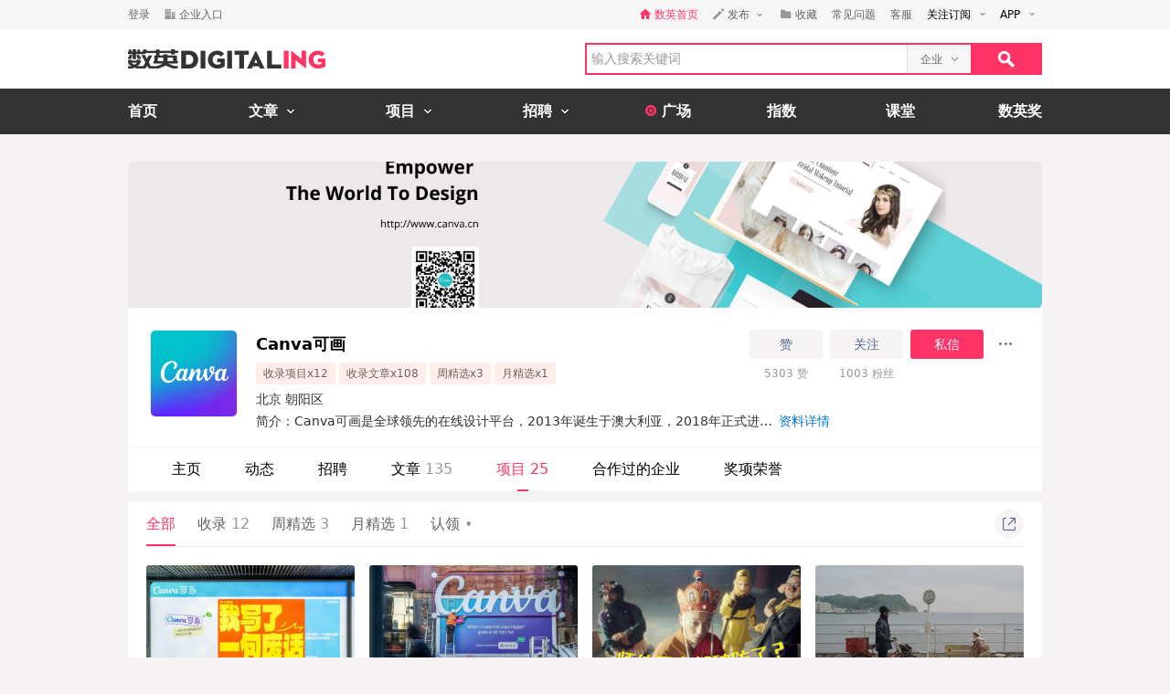

--- FILE ---
content_type: text/html; charset=utf-8
request_url: https://www.digitaling.com/company/projects/22994
body_size: 17315
content:
<!DOCTYPE html>
<html xmlns="https://www.w3.org/1999/xhtml">
<head>
    <meta http-equiv="Content-Type" content="text/html; charset=utf-8"/>
    <title>Canva可画的项目-数英</title>
    <meta name="keywords" content="Canva,Canva可画,Canva设计,北京咖瓦信息技术有限公司数英,数英网,DIGITALING"/>
	<meta name="description" content="Canva,Canva可画,Canva设计,北京咖瓦信息技术有限公司数英网@DIGITALING"/>
    <meta name="author" content="数英网"/>
    <meta name="copyright" content="www.digitaling.com"/>
    <meta property="qc:admins" content="260344627764171414167637577363547716"/>
    <link href="https://file.digitaling.com/creator/icons/iconfont.css" rel="stylesheet" />
    <link href="https://file.digitaling.com/creator/css/creator.css?v=250220" rel="stylesheet" />
        <link href="https://file.digitaling.com/creator/css/comment.css" rel="stylesheet" />
            <script src="https://file.digitaling.com/creator/icons/iconfont.js"></script>
    <link rel="shortcut icon" href="https://www.digitaling.com/file/images/favicon.ico" type="image/x-icon" />
</head>
<body class="bg_f53">
    <div id="header" class="bg_fff">
                <div class="h_32">
            <div id="d_site" class="d_site">
                <div class="site_nav">
                    <div class="site_auto site_nav_con font_12 clearfix" id="site_nav_ul">
                        <div class="f_l snc_left">
                                                        <div class="flex l_center"><a class="color_636 mg_r_16" href="https://www.digitaling.com/login?go=aHR0cHM6Ly93d3cuZGlnaXRhbGluZy5jb20vY29tcGFueS9wcm9qZWN0cy8yMjk5NA==">登录</a><a class="flex l_center color_636" href="https://www.digitaling.com/login/company"><i class="headfont hicon_company ft_12 mg_r_4"></i><em class="v_m">企业入口</em></a></div>
                                                    </div>
                        <ul class="f_r snc_right flex r_center clearfix">
                            <li class="em_li mg_r_16"><a class="flex l_center h_line_32 color_red" href="https://www.digitaling.com"><i class="headfont hicon_home_fill ft_12 mg_r_4 color_red"></i><em class="v_m">数英首页</em></a></li>
                                                        <li class="snc_li mg_r_16">
                                <div class="sncl_item"><a class="h_line_32 flex l_center pd_r_4"><i class="headfont hicon_pen ft_12 mg_r_4"></i><em class="v_m mg_r_8">发布</em><i class="icon a_d_icon"></i></a></div>
                                <div class="sncl_drop w_88">
                                    <p><a href="https://www.digitaling.com/login?go=aHR0cHM6Ly93d3cuZGlnaXRhbGluZy5jb20vYXJ0aWNsZXMvcHVibGlzaA==">发布文章</a></p>
                                    <p><a href="https://www.digitaling.com/login?go=aHR0cHM6Ly93d3cuZGlnaXRhbGluZy5jb20vcHJvamVjdHMvcHVibGlzaA==">发布项目</a></p>
                                    <p><a href="https://www.digitaling.com/login?go=aHR0cHM6Ly93d3cuZGlnaXRhbGluZy5jb20vbW9tZW50cw==">发布发现</a></p>
                                </div>
                            </li> 
                            <li class="em_li mg_r_16"><a class="h_line_32 flex l_center color_636" href="https://www.digitaling.com/login?go=aHR0cHM6Ly93d3cuZGlnaXRhbGluZy5jb20vY3JlYXRvci9jb2xsZWN0L2Zhdm9yaXRl"><i class="headfont hicon_collect_fill ft_12 mg_r_4"></i><em class="v_m">收藏</em></a></li>
                                                        <li class="em_li mg_r_16"><a class="h_line_32 color_636" href="https://www.digitaling.com/login?go=aHR0cHM6Ly93d3cuZGlnaXRhbGluZy5jb20vY3JlYXRvci9xdWVzdGlvbnM=">常见问题</a></li>
                            <li class="em_li mg_r_8"><a class="h_line_32 color_636" href="https://www.digitaling.com/login?go=[base64]">客服</a></li>
                            <li>
                                <div class="site_nav_li"><a class="show pd_0_9 clearfix" target="_blank" href="https://www.digitaling.com/about/follow"><em class="f_l">关注订阅</em><i class="f_l icon a_d_icon"></i></a></div>
                                <div class="site_nav_list w_170" style="right:0; left:auto;">
                                    <div class="pd_10 rss_box pos_rel">
                                        <div class="mg_b_20"><a class="icon bsns_blk_weixin mg_r_20" title="DIGITALING微信" target="_blank" href="https://www.digitaling.com/about/follow"></a><a class="icon bsns_blk_sina mg_r_20" title="DIGITALING新浪微博" target="_blank" href="http://weibo.com/1734726933"></a><a class="icon bsns_blk_rss mg_r_20" title="DIGITALING RSS订阅" target="_blank" href="https://www.digitaling.com/rss"></a><a class="icon ab_r_icon" title="更多关注" target="_blank" href="https://www.digitaling.com/about/follow"></a></div>
                                        <div class="digital_wx hide">
                                            <div class="digital_wx_box">
                                                <div class="mg_b_5 p_img"></div>
                                                <div class="a_c color_333">关注微信，一起数字进行时</div>
                                                <i class="icon qrcba_tan"></i>
                                            </div>
                                        </div>
                                        <div class="mg_b_5"><a class="color_999" target="_blank" href="http://qm.qq.com/cgi-bin/qm/qr?k=wwNO63zkGthB2r_bD6KvsPKG-7mytdwH">数英Q群: 16588337 (满员)</a></div>
                                        <div class="mg_b_5"><a class="color_999" target="_blank" href="http://shang.qq.com/wpa/qunwpa?idkey=b2107f4873d1a2ecc876a8eab48578a5107babb8383d23ee47d762cb309a80c4">数英二群: 32080189 (可申)</a></div>
                                        <div><a class="color_999" target="_blank" href="http://shang.qq.com/wpa/qunwpa?idkey=05c9fb6ad204d87a037f539dae63085ca99b03a0f15e54ff76afe00da8117332">认证作者Q群: 168909472</a></div>
                                    </div>
                                </div>
                            </li>
                            <li>
                                <div class="site_nav_li"><a class="show pd_0_9 clearfix" target="_blank" href="https://app.digitaling.com"><em class="f_l">APP</em><i class="f_l icon a_d_icon"></i></a></div>
                                <div class="site_nav_list w_170" style="right:0; left:auto;">
                                    <div class="pd_10">
                                        <div class="mg_b_10 clearfix"><a target="_blank" href="https://itunes.apple.com/cn/app/id1052117670"><img alt="" class="nav_apple" src=""></a></div>
                                        <div class="mg_b_10 clearfix"><a target="_blank" href="http://a.app.qq.com/o/simple.jsp?pkgname=com.android.app.digitaling"><img alt="" class="nav_android" src=""></a></div>
                                        <div class="mg_b_10 clearfix"><img alt="手机扫一扫，下载数英APP" class="nav_qrc" src=""></div>
                                        <div class="a_c color_333">手机扫一扫，下载数英APP</div>
                                    </div>
                                </div>
                            </li>
                        </ul>
                    </div>
                </div>
                            </div>
        </div>
        <div id="header_con" class="global_top">
            <div class="header_auto">
                <div class="head_top site_auto clearfix">
                    <div class="head_logo f_l"><a href="https://www.digitaling.com/"><img src="https://file.digitaling.com/images/common/logo.@2x.png" width="216" height="21" alt="数英网 DIGITALING" title="数英网 DIGITALING" /></a></div>
                    <div class="head_r f_r clearfix">
                        <div class="head_seacrh f_l clearfix">
                            <input type="text" id="keywordshead" class="f_l seaech_input" name="search" autocomplete="off" placeholder="输入搜索关键词" value="" />
                            <div class="f_l hs_select" id="hs_select"><a class="show_hslist"><em class="v_m">企业</em><i class="icon arrow_hs_icon mg_l_10"></i></a><ul class="hs_list hide" id="hs_list"><li values="all"><a>全部</a></li><li values="company" class="hide"><a>企业</a></li><li values="articles"><a>文章</a></li><li values="projects"><a>项目</a></li><li values="jobs"><a>职位</a></li><li values="people"><a>人</a></li></ul><input type="hidden" name="cathead" value="company" id="cathead"></div>                        </div>
                        <div class="f_l"><a class="search_red_btn" href="javascript:void(0);" onClick="searchs.global('head');"><i class="icon search_icon"></i></a></div>
                    </div>
                </div>
            </div>
            <!--end header top-->
            <!--end nav-->
            <div class="navs">
                <div class="site_auto">
                    <ul class="clearfix">
                        <li class=" n_none">
                            <span class="n_span n_home"><a href="https://www.digitaling.com">首页</a></span>
                        </li>
                        <li class="">
                            <span class="n_span w_150"><a href="https://www.digitaling.com/articles"><b>文章</b><i class="icon nav_mb_icon mg_l_10"></i></a></span>
                            <div class="nav_hover clearfix">
                                <dl><dd><a href="https://www.digitaling.com/articles"><em><i class="icon nall_icon"></i></em><span>全部</span></a></dd></dl>
                                <div class="f_l">
                                    <dl>
                                        <dd><a href="https://www.digitaling.com/articles/headline"><em><i class="icon ntran_icon"></i></em><span>头条</span></a></dd>
                                        <dd><a href="https://www.digitaling.com/articles/choice"><em><i class="icon ntran_icon"></i></em><span>精选</span></a></dd>
                                        <dd><a href="https://www.digitaling.com/articles/hot"><em><i class="icon ntran_icon"></i></em><span>热文</span></a></dd>
                                        <dd><a href="https://www.digitaling.com/feature"><em><i class="icon ntran_icon"></i></em><span>特色专栏</span></a></dd>
                                        <dd><a href="https://www.digitaling.com/collections/hot"><em><i class="icon ntran_icon"></i></em><span>推荐收藏夹</span></a></dd>
                                    </dl>
                                </div>
                            </div>
                        </li>
                        <li class="">
                            <span class="n_span w_150"><a href="https://www.digitaling.com/projects"><b>项目</b><i class="icon nav_mb_icon mg_l_10"></i></a></span>
                            <div class="nav_hover project_nav clearfix">
                                <dl><dd><a href="https://www.digitaling.com/projects/all"><em><i class="icon nall_icon"></i></em><span>全部</span></a></dd></dl>
                                <div class="f_l">
                                    <dl>
                                        <dd><a href="https://www.digitaling.com/projects/weekly"><em><i class="icon ntran_icon"></i></em><span>每周项目精选</span></a></dd>
                                        <dd><a href="https://www.digitaling.com/projects/monthly"><em><i class="icon ntran_icon"></i></em><span>每月项目精选</span></a></dd>
                                        <dd><a href="https://www.digitaling.com/projects/international"><em><i class="icon ntran_icon"></i></em><span>海外项目精选</span></a></dd>
                                        <dd><a href="https://www.digitaling.com/projects/hot"><em><i class="icon ntran_icon"></i></em><span>近期热门项目</span></a></dd>
                                        <dd><a href="https://www.digitaling.com/projects/favorite"><em><i class="icon ntran_icon"></i></em><span>近期最多收藏</span></a></dd>
                                        <dd><a href="https://www.digitaling.com/awards/all"><em><i class="icon ntran_icon"></i></em><span>全球奖库</span></a></dd>
                                        <!-- <dd><a href="https://www.digitaling.com/dawards/winners"><em><i class="icon ntran_icon"></i></em><span>获奖项目</span></a></dd> -->
                                    </dl>
                                </div>
                            </div>
                        </li>
                        <li class="">
                            <span class="n_span w_150 "><a href="https://www.digitaling.com/jobs"><b>招聘</b><i class="icon nav_mb_icon mg_l_10"></i></a></span>
                            <div class="nav_hover">
                                <dl>
                                    <dd><a href="https://www.digitaling.com/search/jobs"><em><i class="icon nall_icon"></i></em><span>全部</span></a></dd>
                                    <dd><a href="https://www.digitaling.com/search/jobs?func=1"><em><i class="icon ntran_icon"></i></em><span>创意/设计</span></a></dd>
                                    <dd><a href="https://www.digitaling.com/search/jobs?func=2"><em><i class="icon ntran_icon"></i></em><span>文案/策划</span></a></dd>
                                    <dd><a href="https://www.digitaling.com/search/jobs?func=4"><em><i class="icon ntran_icon"></i></em><span>客户/市场</span></a></dd>
                                    <dd><a href="https://www.digitaling.com/search/jobs?func=5"><em><i class="icon ntran_icon"></i></em><span>运营/产品</span></a></dd>
                                    <dd><a href="https://www.digitaling.com/search/jobs?func=3"><em><i class="icon ntran_icon"></i></em><span>技术/制作</span></a></dd>
                                </dl>
                            </div>
                        </li>
                        <li class=" n_none">
                            <span class="n_span n_per"><a href="https://www.digitaling.com/moments"><i class="icon tlicon_moment"></i><b>广场</b></a></span>
                        </li>
                        <li class="n_none "><span class="n_span"><a href="https://www.digitaling.com/dindex">指数</a></span></li>
                        <li class="n_none"><span class="n_span"><a href="https://www.digitaling.com/kt" target="_blank" class="font_b">课堂</a></span></li>
                        <li class="nav_last"><a href="https://www.digitaling.com/dawards" target="_blank" class="font_b">数英奖</a></li>
                    </ul>
                </div>
            </div>
        </div>
        <!--end nav-->
        <input type="hidden" name="userType" value="" id="userType">
        <input type="hidden" name="userId" value="" id="loginUserId">
	</div>        <div class="wrapper" id="wrapper">
        <div class="pd_left">
            <div class="site_auto pd_t_30">
                <input type="hidden" name="company_id" id="company_id" value="22994">
<input type="hidden" name="company_type" id="company_type" value="1">
<div class="dc_box br_5 mg_b_12">
	        <div class="dc_card_box">
        <div class="dc_card">
            <div class="dc_banner">
                <img src="https://file.digitaling.com/eImg/banner/20200303/20200303194403_44228.png">
            </div>
        </div>
    </div>
            <div class="dc_info_box">
        <div class="pd_24_16 flex">
            <div class="dc_info_logo mg_r_20">
                <div class="thumb wh96_box cur_pt" onclick="openPop('popup_zoom_avatar');">
                    <img src="https://file.digitaling.com/eImg/logo/20211008/20211008121944_78084_320.png" width="156" alt="Canva可画" title="点击查看大图">
                </div>
            </div>
            <div class="flex_1 dc_info_detail">
                <div class="flex jc_sb">
                    <div class="flex_1">
                        <h1 class="flex l_center mg_b_4 font_18">
                            <span id="company_name">Canva可画</span>
                                                    </h1>
                        <div class="list_tag_box flex l_center">
                                                        <span >收录项目x12</span>
                            <span >收录文章x108</span>
                            <span>周精选x3</span>                            <span>月精选x1</span>                        </div>
                    </div>
                    <div>
                    	                        <div class="flex r_center">
                        	                            <button class="lh32_btn w_80 bg_f53 color_link mg_r_8 zan_com_btn" onclick="openPop('dialog_login');">赞</button>
                            <button class="lh32_btn w_80 bg_f53 color_link mg_r_8 follow_btn" onclick="openPop('dialog_login');">关注</button>
                            <button class="lh32_btn w_80 bg_red color_fff mg_r_8" onclick="openPop('dialog_login');">私信</button>
                                                        <div class="cons_modify_box">
                                <div class="list_more_box wcqrc_over_btn">
                                    <button class="cl32_btn dd_more"><i class="groupfont gicon_ellipsis"></i></button>
                                    <div class="list_more_pop">
                                        <div class="list_more_pop_inner">
                                            <div class="lmp_info">
                                                <p><a href="javascript:;" class="copy_link_btn" data-clipboard-text="https://www.digitaling.com/company/22994"><i class="groupfont gicon_link"></i>复制链接</a></p>
                                                <p><a href="javascript:void(0);" onclick="window.open('http://service.weibo.com/share/share.php?title=Canva%E5%8F%AF%E7%94%BB&url=https%3A%2F%2Fwww.digitaling.com%2Fcompany%2Fprojects%2F22994&source=bookmark&appkey=270959447&ralateUid=1734726933&pic=https://file.digitaling.com/eImg/logo/20211008/20211008121944_78084_320.png','newwindow','height=400, width=500')"><i class="groupfont gicon_weibo"></i>微博</a></p>
                                                <p><span><i class="groupfont gicon_wechat"></i>微信扫一扫</span></p>
                                                <p class="wcqrc_box loading" data-clipboard-text="https://www.digitaling.com/company/22994"><img src="https://file.digitaling.com/www/images/loading.gif" width="32"></p>
                                            </div>
                                        </div>
                                    </div>
                                </div>
                            </div>
                        </div>
                                                <div class="flex l_center font_12 h_line_32 a_c color_969">
                            <div class="w_80 mg_r_8"><span id="zanCount">5303</span> 赞</div>
                            <div class="w_80"><span id="friendsCount">1003</span> 粉丝</div>
                        </div>
                    </div>
                </div>
                                <div class="w_640_box lh_24 font_14 color_313">
                    <div class="flex l_center"><span class="inline_bk mg_r_8">北京 朝阳区</span></div>
                                        <div id="dc_top_intro" class="dc_top_intro">
                        <div class="dc_intro_show"><span>简介：Canva可画是全球领先的在线设计平台，2013年诞生于澳大利亚，2018年正式进入中国市场。公司估值400亿美金，是在线设计领域唯一的独角兽公司。...</span><a class="show_all_intro color_blue">资料详情</a></div>
                        <div class="dc_intro_all hide">
                            <div class="dc_intro_text">简介：Canva可画是全球领先的在线设计平台，2013年诞生于澳大利亚，2018年正式进入中国市场。公司估值400亿美金，是在线设计领域唯一的独角兽公司。<br/><br/>秉承“赋予每个人设计的力量”的使命，Canva可画为用户提供零门槛的设计编辑工具(网页端/App/小程序)，海量免费精美设计模板和千万级版权素材内容。至今，Canva可画已拥有全球190多个国家6000万活跃用户，他们在Canva可画上发布了超过70亿个设计，现在平均每秒就有120个设计被创建。<br/><br/>Canva可画与华盖（Getty）、蒙纳字体（Monotype）、视觉中国、汉仪字库等全球最顶尖的内容平台达成战略合作，整合全球优质版权内容资源，使用户不仅拥有丰富高质的设计素材选择，更规避了版权风险。Canva可画企业版产品还致力于帮助企业提高智能化品牌管理和在线设计协同能力。</div>
                            <div class="dc_address_all">
                                <p class="font_b lh_40 color_black">办公地址</p>
                                <ul class="mep_location_list">
                                	                                    <li>
                                        <div class="flex lr_center">
                                            <div class="flex lr_center">
                                                <b class="color_black">北京 朝阳区</b>
                                                <a class="icon_lmp_box cl20_btn bg_fef flex flex_c jc_c mg_l_8"><i class="groupfont gicon_home_fill color_red font_10"></i>
                                                    <span class="title_lmp">首页右侧显示</span>
                                                </a>
                                            </div>
                                            <div class="flex r_center">
                                                <a class="cl32_btn bg_f53 flex flex_c jc_c" data-tel="4008082776" title="点击查看电话"><i class="groupfont gicon_phone color_red font_16"></i></a>
                                            </div>
                                        </div>
                                        <p class="lh_24">朝阳路十里堡甲三号万科时代中心3层</p>
                                    </li>
                                	                                </ul>
                            </div>
                            <button class="close_intro_btn lh32_bd_btn">收起</button>
                        </div>
                    </div>
                                    </div>
            </div>
        </div>
        <!-- nav tabs -->
        <div class="dci_tab">
            <ul class="flex l_center">
            	            
                <li ><a href="https://www.digitaling.com/company/22994">主页</a></li>
          
                                
                <li ><a href="https://www.digitaling.com/company/states/22994">动态</a></li>
                <li ><a href="https://www.digitaling.com/company/jobs/22994">招聘</a></li>
                <li ><a href="https://www.digitaling.com/company/articles/22994">文章 <span>135</span></a></li>
                <li class="current"><a href="https://www.digitaling.com/company/projects/22994">项目 <span>25</span></a></li>
                
                                                <li ><a href="https://www.digitaling.com/company/partner/22994">合作过的企业</a></li>
                                <li ><a href="https://www.digitaling.com/company/awards/22994">奖项荣誉</a></li>
                            </ul>
        </div>
    </div>
</div>
<!-- 展示电话号码pop -->
<div id="popup_telphone" class="popup popup_close">
    <div class="popup_overlay"></div>
    <div class="popup_content">
        <div class="w_340 a_c color_313">
            <div class="flex jc_c lh_32"><a class="cl32_btn bg_red flex flex_c jc_c mg_r_20" data-tel="021-52340080" title="点击查看电话"><i class="groupfont gicon_phone font_16"></i></a><b>021-8888888</b></div>
            <div class="lh_24 mg_b_12"><span>数英</span></div>
            <div><a class="lh32_bd_btn w_80 close_pop" onclick="closePop('popup_telphone');">关闭</a></div>
        </div>
    </div>
</div>
<!-- 查看大图 -->
<div id="popup_zoom_avatar" class="popup popup_close">
    <div class="popup_overlay"></div>
    <div class="popup_content">
        <div class="cons_detail_infos w_464" style="width:360px;">
            <div class="cdi_header flex lr_center">
                <div>Canva可画</div>
                <div><button class="close_pop_btn" onclick="closePop('popup_zoom_avatar');"><i class="groupfont gicon_close"></i></button></div>
            </div>
            <div class="cdi_body pd_20">
                <div class="lh_0">
                <img src="https://file.digitaling.com/eImg/logo/20211008/20211008121944_78084_320.png" width="320" alt="Canva可画" title="Canva可画">
                </div>
            </div>
        </div>
    </div>
</div>

                <!-- 内容 -->
                <div class="">
                    <!-- 项目 -->
                    <div class="bg_fff br_5 pd_0_20_20 mg_b_20">
                        <div class="flex lr_center lh48_box mg_b_20">
                            <div>
                                <ul class="flex l_center hp_tabs_list">
                                    <li class="act"><a href="https://www.digitaling.com/company/projects/22994">全部</a></li>
                                    <li ><a href="https://www.digitaling.com/company/record/22994">收录 <span>12</span></a></li>									<li ><a href="https://www.digitaling.com/company/weekly/22994">周精选 <span>3</span></a></li>									<li ><a href="https://www.digitaling.com/company/monthly/22994">月精选 <span>1</span></a></li>									                                    <li ><a href="https://www.digitaling.com/company/claim/22994">认领 <span class="color_969">•</span></a></li>                                </ul>
                            </div>
                            <div>
                                <div class="list_more_box wcqrc_over_btn">
                                    <button class="cl32_btn"><i class="groupfont gicon_share"></i></button>
                                    <div class="list_more_pop">
                                        <div class="list_more_pop_inner">
                                            <div class="lmp_info">
                                                <p><span><i class="groupfont gicon_wechat"></i>微信扫一扫</span></p>
                                                <p class="wcqrc_box loading" data-clipboard-text="https://www.digitaling.com/company/projects/22994"><img src="https://file.digitaling.com/www/images/loading.gif" width="32"></p>
                                            </div>
                                        </div>
                                    </div>
                                </div>
                            </div>
                        </div>
                                                <div class="hp_main">
                            <ul class="dc_pro_list clearfix">
                            	                                <li>
                                    <div><a href="https://www.digitaling.com/projects/355872.html" target="_blank" class="wh_210_130 thumb"><img src="https://file.digitaling.com/eImg/cover/20251106/20251106143237_92549.png" alt="Canva的地铁广告，写了一句废话" title="Canva的地铁广告，写了一句废话"></a></div>
                                    <div class="pdl_info">
                                        <h4><a href="https://www.digitaling.com/projects/355872.html" target="_blank">Canva的地铁广告，写了一句废话</a></h4>
                                        <div class="flex l_center font_12">
                                        	                                            <div class="mg_r_8"><a href="https://www.digitaling.com/company/22994" target="_blank" class="thumb wh32_box"><img src="https://file.digitaling.com/eImg/logo/20211008/20211008121944_78084_156.png" alt="Canva可画" title="Canva可画"></a></div>
                                                                                        <div class="h_40">
                                                <p><em>Brand:</em><a href="https://www.digitaling.com/company/22994" target="_blank">Canva可画</a></p>
                                                                                            </div>
                                        </div>
                                        <div class="flex_1 flex l_center dc_sns_panel">
                                            <a href="https://www.digitaling.com/projects/355872.html" target="_blank" class="color_red"><i class="groupfont gicon_star"></i>8.9</a>
                                            <a href="https://www.digitaling.com/projects/355872.html" target="_blank"><i class="groupfont gicon_collect_fill"></i>87</a>                                            <a href="https://www.digitaling.com/projects/355872.html#comment" target="_blank"><i class="groupfont gicon_comment_fill"></i>15</a>                                        </div>
                                        <div class="flex lr_center">
                                            <div><span class="color_969 font_12">2025-11-07</span></div>
                                            <div class="flex r_center dc_list_tag_box">
                                                <a href="https://www.digitaling.com/projects/monthly" target="_blank" title="月精选"><svg class="svgicon" aria-hidden="true"><use xlink:href="#gicon_monthly_tag"></use></svg></a>
                                                                                                                                                                                            </div>
                                        </div>
                                    </div>
                                </li>
                                                                <li>
                                    <div><a href="https://www.digitaling.com/projects/343587.html" target="_blank" class="wh_210_130 thumb"><img src="https://file.digitaling.com/eImg/cover/20250703/20250703155614_73707.jpg" alt="canva可画：一组错误频出的广告牌" title="canva可画：一组错误频出的广告牌"></a></div>
                                    <div class="pdl_info">
                                        <h4><a href="https://www.digitaling.com/projects/343587.html" target="_blank">canva可画：一组错误频出的广告牌</a></h4>
                                        <div class="flex l_center font_12">
                                        	                                            <div class="mg_r_8"><a href="https://www.digitaling.com/company/22994" target="_blank" class="thumb wh32_box"><img src="https://file.digitaling.com/eImg/logo/20211008/20211008121944_78084_156.png" alt="Canva可画" title="Canva可画"></a></div>
                                                                                        <div class="h_40">
                                                <p><em>Brand:</em><a href="https://www.digitaling.com/company/22994" target="_blank">Canva可画</a></p>
                                                                                            </div>
                                        </div>
                                        <div class="flex_1 flex l_center dc_sns_panel">
                                            <a href="https://www.digitaling.com/projects/343587.html" target="_blank" class="color_red"><i class="groupfont gicon_star"></i>8.9</a>
                                            <a href="https://www.digitaling.com/projects/343587.html" target="_blank"><i class="groupfont gicon_collect_fill"></i>78</a>                                            <a href="https://www.digitaling.com/projects/343587.html#comment" target="_blank"><i class="groupfont gicon_comment_fill"></i>5</a>                                        </div>
                                        <div class="flex lr_center">
                                            <div><span class="color_969 font_12">2025-07-08</span></div>
                                            <div class="flex r_center dc_list_tag_box">
                                                <a href="https://www.digitaling.com/projects/international" target="_blank" title="海外精选"><svg class="svgicon" aria-hidden="true"><use xlink:href="#gicon_worldly_tag"></use></svg></a>
												                                                                                                                                            </div>
                                        </div>
                                    </div>
                                </li>
                                                                <li>
                                    <div><a href="https://www.digitaling.com/projects/326577.html" target="_blank" class="wh_210_130 thumb"><img src="https://file.digitaling.com/eImg/cover/20241219/20241219180322_96089.png" alt="B站破百万播放 · 看Canva可画魔性广告AI爆改西游" title="B站破百万播放 · 看Canva可画魔性广告AI爆改西游"></a></div>
                                    <div class="pdl_info">
                                        <h4><a href="https://www.digitaling.com/projects/326577.html" target="_blank">B站破百万播放 · 看Canva可画魔性广告AI爆改西游</a></h4>
                                        <div class="flex l_center font_12">
                                        	                                            <div class="mg_r_8"><a href="https://www.digitaling.com/company/22994" target="_blank" class="thumb wh32_box"><img src="https://file.digitaling.com/eImg/logo/20211008/20211008121944_78084_156.png" alt="Canva可画" title="Canva可画"></a></div>
                                                                                        <div class="h_40">
                                                <p><em>Brand:</em><a href="https://www.digitaling.com/company/22994" target="_blank">Canva可画</a></p>
                                                <p class="mg_t_5"><em>By:</em><a href="https://www.digitaling.com/company/11399" target="_blank">BlueFocus 蓝色光标</a></p>                                            </div>
                                        </div>
                                        <div class="flex_1 flex l_center dc_sns_panel">
                                            <a href="https://www.digitaling.com/projects/326577.html" target="_blank" class="color_red"><i class="groupfont gicon_star"></i>5</a>
                                                                                                                                </div>
                                        <div class="flex lr_center">
                                            <div><span class="color_969 font_12">2024-12-19</span></div>
                                            <div class="flex r_center dc_list_tag_box">
                                                                                                                                                                                            </div>
                                        </div>
                                    </div>
                                </li>
                                                                <li>
                                    <div><a href="https://www.digitaling.com/projects/325919.html" target="_blank" class="wh_210_130 thumb"><img src="https://file.digitaling.com/eImg/cover/20241224/20241224175604_91444.jpg" alt="Canva日本暖心新年广告《岛上的邮差》" title="Canva日本暖心新年广告《岛上的邮差》"><span class="video_tag wh24"><i class="groupfont gicon_video"></i></span></a></div>
                                    <div class="pdl_info">
                                        <h4><a href="https://www.digitaling.com/projects/325919.html" target="_blank">Canva日本暖心新年广告《岛上的邮差》</a></h4>
                                        <div class="flex l_center font_12">
                                        	                                            <div class="mg_r_8"><a href="https://www.digitaling.com/company/22994" target="_blank" class="thumb wh32_box"><img src="https://file.digitaling.com/eImg/logo/20211008/20211008121944_78084_156.png" alt="Canva可画" title="Canva可画"></a></div>
                                                                                        <div class="h_40">
                                                <p><em>Brand:</em><a href="https://www.digitaling.com/company/22994" target="_blank">Canva可画</a></p>
                                                                                            </div>
                                        </div>
                                        <div class="flex_1 flex l_center dc_sns_panel">
                                            <a href="https://www.digitaling.com/projects/325919.html" target="_blank" class="color_red"><i class="groupfont gicon_star"></i>9.4</a>
                                            <a href="https://www.digitaling.com/projects/325919.html" target="_blank"><i class="groupfont gicon_collect_fill"></i>65</a>                                            <a href="https://www.digitaling.com/projects/325919.html#comment" target="_blank"><i class="groupfont gicon_comment_fill"></i>10</a>                                        </div>
                                        <div class="flex lr_center">
                                            <div><span class="color_969 font_12">2024-12-19</span></div>
                                            <div class="flex r_center dc_list_tag_box">
                                                <a href="https://www.digitaling.com/projects/international" target="_blank" title="海外精选"><svg class="svgicon" aria-hidden="true"><use xlink:href="#gicon_worldly_tag"></use></svg></a>
												                                                                                                                                            </div>
                                        </div>
                                    </div>
                                </li>
                                                                <li>
                                    <div><a href="https://www.digitaling.com/projects/321306.html" target="_blank" class="wh_210_130 thumb"><img src="https://file.digitaling.com/eImg/cover/20241030/20241030152242_53038.jpg" alt=" Canva可画《西游外传》：当西游遇上了AI" title=" Canva可画《西游外传》：当西游遇上了AI"><span class="video_tag wh24"><i class="groupfont gicon_video"></i></span></a></div>
                                    <div class="pdl_info">
                                        <h4><a href="https://www.digitaling.com/projects/321306.html" target="_blank"> Canva可画《西游外传》：当西游遇上了AI</a></h4>
                                        <div class="flex l_center font_12">
                                        	                                            <div class="mg_r_8"><a href="https://www.digitaling.com/company/22994" target="_blank" class="thumb wh32_box"><img src="https://file.digitaling.com/eImg/logo/20211008/20211008121944_78084_156.png" alt="Canva可画" title="Canva可画"></a></div>
                                                                                        <div class="h_40">
                                                <p><em>Brand:</em><a href="https://www.digitaling.com/company/22994" target="_blank">Canva可画</a></p>
                                                <p class="mg_t_5"><em>By:</em><a href="https://www.digitaling.com/company/37323" target="_blank">光盒动力 广州</a></p>                                            </div>
                                        </div>
                                        <div class="flex_1 flex l_center dc_sns_panel">
                                            <a href="https://www.digitaling.com/projects/321306.html" target="_blank" class="color_red"><i class="groupfont gicon_star"></i>5.5</a>
                                            <a href="https://www.digitaling.com/projects/321306.html" target="_blank"><i class="groupfont gicon_collect_fill"></i>4</a>                                                                                    </div>
                                        <div class="flex lr_center">
                                            <div><span class="color_969 font_12">2024-10-24</span></div>
                                            <div class="flex r_center dc_list_tag_box">
                                                <span title="频道收录"><svg class="svgicon" aria-hidden="true"><use xlink:href="#gicon_d_red_tag"></use></svg></span>
                                                                                                                                                                                            </div>
                                        </div>
                                    </div>
                                </li>
                                                                <li>
                                    <div><a href="https://www.digitaling.com/projects/288735.html" target="_blank" class="wh_210_130 thumb"><img src="https://file.digitaling.com/eImg/cover/20240527/20240527213633_68411.jpg" alt="Canva可画：“对美过敏”请谨慎使用" title="Canva可画：“对美过敏”请谨慎使用"></a></div>
                                    <div class="pdl_info">
                                        <h4><a href="https://www.digitaling.com/projects/288735.html" target="_blank">Canva可画：“对美过敏”请谨慎使用</a></h4>
                                        <div class="flex l_center font_12">
                                        	                                            <div class="mg_r_8"><a href="https://www.digitaling.com/company/22994" target="_blank" class="thumb wh32_box"><img src="https://file.digitaling.com/eImg/logo/20211008/20211008121944_78084_100.png" alt="Canva可画" title="Canva可画"></a></div>
                                                                                        <div class="h_40">
                                                <p><em>Brand:</em><a href="https://www.digitaling.com/company/22994" target="_blank">Canva可画</a></p>
                                                                                            </div>
                                        </div>
                                        <div class="flex_1 flex l_center dc_sns_panel">
                                            <a href="https://www.digitaling.com/projects/288735.html" target="_blank" class="color_red"><i class="groupfont gicon_star"></i>2.6</a>
                                            <a href="https://www.digitaling.com/projects/288735.html" target="_blank"><i class="groupfont gicon_collect_fill"></i>5</a>                                            <a href="https://www.digitaling.com/projects/288735.html#comment" target="_blank"><i class="groupfont gicon_comment_fill"></i>13</a>                                        </div>
                                        <div class="flex lr_center">
                                            <div><span class="color_969 font_12">2024-05-29</span></div>
                                            <div class="flex r_center dc_list_tag_box">
                                                <span title="首页推荐"><svg class="svgicon" aria-hidden="true"><use xlink:href="#gicon_red_home"></use></svg></span>
                                                                                                                                                                                            </div>
                                        </div>
                                    </div>
                                </li>
                                                                <li>
                                    <div><a href="https://www.digitaling.com/projects/230971.html" target="_blank" class="wh_210_130 thumb"><img src="https://file.digitaling.com/eImg/cover/20221129/20221129155955_16740.png" alt="免费可商用！Canva可画发布4款原创书法字体" title="免费可商用！Canva可画发布4款原创书法字体"></a></div>
                                    <div class="pdl_info">
                                        <h4><a href="https://www.digitaling.com/projects/230971.html" target="_blank">免费可商用！Canva可画发布4款原创书法字体</a></h4>
                                        <div class="flex l_center font_12">
                                        	                                            <div class="mg_r_8"><a href="https://www.digitaling.com/company/22994" target="_blank" class="thumb wh32_box"><img src="https://file.digitaling.com/eImg/logo/20211008/20211008121944_78084_100.png" alt="Canva可画" title="Canva可画"></a></div>
                                                                                        <div class="h_40">
                                                <p><em>Brand:</em><a href="https://www.digitaling.com/company/22994" target="_blank">Canva可画</a></p>
                                                <p class="mg_t_5"><em>By:</em><a href="https://www.digitaling.com/company/22994" target="_blank">Canva可画</a></p>                                            </div>
                                        </div>
                                        <div class="flex_1 flex l_center dc_sns_panel">
                                            <a href="https://www.digitaling.com/projects/230971.html" target="_blank" class="color_red"><i class="groupfont gicon_star"></i>5</a>
                                            <a href="https://www.digitaling.com/projects/230971.html" target="_blank"><i class="groupfont gicon_collect_fill"></i>1</a>                                                                                    </div>
                                        <div class="flex lr_center">
                                            <div><span class="color_969 font_12">2022-11-29</span></div>
                                            <div class="flex r_center dc_list_tag_box">
                                                                                                                                                                                            </div>
                                        </div>
                                    </div>
                                </li>
                                                                <li>
                                    <div><a href="https://www.digitaling.com/projects/155148.html" target="_blank" class="wh_210_130 thumb"><img src="https://file.digitaling.com/eImg/cover/20210311/20210311185032_90230.jpg" alt="Canva妇女节海报：别祝她做女神了，祝她做自己" title="Canva妇女节海报：别祝她做女神了，祝她做自己"></a></div>
                                    <div class="pdl_info">
                                        <h4><a href="https://www.digitaling.com/projects/155148.html" target="_blank">Canva妇女节海报：别祝她做女神了，祝她做自己</a></h4>
                                        <div class="flex l_center font_12">
                                        	                                            <div class="mg_r_8"><a href="https://www.digitaling.com/company/22994" target="_blank" class="thumb wh32_box"><img src="https://file.digitaling.com/eImg/logo/20190920/20190920171330_61677_100.png" alt="Canva可画" title="Canva可画"></a></div>
                                                                                        <div class="h_40">
                                                <p><em>Brand:</em><a href="https://www.digitaling.com/company/22994" target="_blank">Canva可画</a></p>
                                                                                            </div>
                                        </div>
                                        <div class="flex_1 flex l_center dc_sns_panel">
                                            <a href="https://www.digitaling.com/projects/155148.html" target="_blank" class="color_red"><i class="groupfont gicon_star"></i>8.8</a>
                                            <a href="https://www.digitaling.com/projects/155148.html" target="_blank"><i class="groupfont gicon_collect_fill"></i>228</a>                                            <a href="https://www.digitaling.com/projects/155148.html#comment" target="_blank"><i class="groupfont gicon_comment_fill"></i>5</a>                                        </div>
                                        <div class="flex lr_center">
                                            <div><span class="color_969 font_12">2021-03-12</span></div>
                                            <div class="flex r_center dc_list_tag_box">
                                                <a href="https://www.digitaling.com/projects/weekly" target="_blank" title="周精选"><svg class="svgicon" aria-hidden="true"><use xlink:href="#gicon_weekly_tag"></use></svg></a>
                                                                                                                                                                                            </div>
                                        </div>
                                    </div>
                                </li>
                                                                <li>
                                    <div><a href="https://www.digitaling.com/projects/122219.html" target="_blank" class="wh_210_130 thumb"><img src="https://file.digitaling.com/eImg/cover/20200729/20200729130128_97183.jpg" alt="10张《财富》中国500强公司海报，充满亲民感" title="10张《财富》中国500强公司海报，充满亲民感"></a></div>
                                    <div class="pdl_info">
                                        <h4><a href="https://www.digitaling.com/projects/122219.html" target="_blank">10张《财富》中国500强公司海报，充满亲民感</a></h4>
                                        <div class="flex l_center font_12">
                                        	                                            <div class="h_40">
                                                <p><em>Brand:</em><i class="il_bk mg_l_4">Fortune 财富</i></p>
                                                <p class="mg_t_5"><em>By:</em><a href="https://www.digitaling.com/company/22994" target="_blank">Canva</a></p>                                            </div>
                                        </div>
                                        <div class="flex_1 flex l_center dc_sns_panel">
                                            <a href="https://www.digitaling.com/projects/122219.html" target="_blank" class="color_red"><i class="groupfont gicon_star"></i>8.5</a>
                                            <a href="https://www.digitaling.com/projects/122219.html" target="_blank"><i class="groupfont gicon_collect_fill"></i>76</a>                                            <a href="https://www.digitaling.com/projects/122219.html#comment" target="_blank"><i class="groupfont gicon_comment_fill"></i>2</a>                                        </div>
                                        <div class="flex lr_center">
                                            <div><span class="color_969 font_12">2020-07-30</span></div>
                                            <div class="flex r_center dc_list_tag_box">
                                                <span title="首页推荐"><svg class="svgicon" aria-hidden="true"><use xlink:href="#gicon_red_home"></use></svg></span>
                                                                                                                                                                                            </div>
                                        </div>
                                    </div>
                                </li>
                                                                <li>
                                    <div><a href="https://www.digitaling.com/projects/115261.html" target="_blank" class="wh_210_130 thumb"><img src="https://file.digitaling.com/eImg/cover/20200609/20200609185157_73085.jpg" alt="Canva唯美测试：揭秘你是哪种艺术气质？" title="Canva唯美测试：揭秘你是哪种艺术气质？"></a></div>
                                    <div class="pdl_info">
                                        <h4><a href="https://www.digitaling.com/projects/115261.html" target="_blank">Canva唯美测试：揭秘你是哪种艺术气质？</a></h4>
                                        <div class="flex l_center font_12">
                                        	                                            <div class="mg_r_8"><a href="https://www.digitaling.com/company/22994" target="_blank" class="thumb wh32_box"><img src="https://file.digitaling.com/eImg/logo/20190920/20190920171330_61677_100.png" alt="Canva" title="Canva"></a></div>
                                                                                        <div class="h_40">
                                                <p><em>Brand:</em><a href="https://www.digitaling.com/company/22994" target="_blank">Canva</a></p>
                                                <p class="mg_t_5"><em>By:</em><a href="https://www.digitaling.com/company/22994" target="_blank">Canva</a></p>                                            </div>
                                        </div>
                                        <div class="flex_1 flex l_center dc_sns_panel">
                                            <a href="https://www.digitaling.com/projects/115261.html" target="_blank" class="color_red"><i class="groupfont gicon_star"></i>8.5</a>
                                            <a href="https://www.digitaling.com/projects/115261.html" target="_blank"><i class="groupfont gicon_collect_fill"></i>123</a>                                            <a href="https://www.digitaling.com/projects/115261.html#comment" target="_blank"><i class="groupfont gicon_comment_fill"></i>4</a>                                        </div>
                                        <div class="flex lr_center">
                                            <div><span class="color_969 font_12">2020-06-10</span></div>
                                            <div class="flex r_center dc_list_tag_box">
                                                <span title="首页推荐"><svg class="svgicon" aria-hidden="true"><use xlink:href="#gicon_red_home"></use></svg></span>
                                                                                                                                                                                            </div>
                                        </div>
                                    </div>
                                </li>
                                                                <li>
                                    <div><a href="https://www.digitaling.com/projects/112230.html" target="_blank" class="wh_210_130 thumb"><img src="https://file.digitaling.com/eImg/cover/20200514/20200514161010_29305.jpg" alt="母亲节，我们发了一组海报“吐槽”亲妈" title="母亲节，我们发了一组海报“吐槽”亲妈"></a></div>
                                    <div class="pdl_info">
                                        <h4><a href="https://www.digitaling.com/projects/112230.html" target="_blank">母亲节，我们发了一组海报“吐槽”亲妈</a></h4>
                                        <div class="flex l_center font_12">
                                        	                                            <div class="mg_r_8"><a href="https://www.digitaling.com/company/22994" target="_blank" class="thumb wh32_box"><img src="https://file.digitaling.com/eImg/logo/20190920/20190920171330_61677_100.png" alt="Canva" title="Canva"></a></div>
                                                                                        <div class="h_40">
                                                <p><em>Brand:</em><a href="https://www.digitaling.com/company/22994" target="_blank">Canva</a></p>
                                                <p class="mg_t_5"><em>By:</em><a href="https://www.digitaling.com/company/22994" target="_blank">Canva</a></p>                                            </div>
                                        </div>
                                        <div class="flex_1 flex l_center dc_sns_panel">
                                            <a href="https://www.digitaling.com/projects/112230.html" target="_blank" class="color_red"><i class="groupfont gicon_star"></i>10</a>
                                            <a href="https://www.digitaling.com/projects/112230.html" target="_blank"><i class="groupfont gicon_collect_fill"></i>55</a>                                                                                    </div>
                                        <div class="flex lr_center">
                                            <div><span class="color_969 font_12">2020-05-09</span></div>
                                            <div class="flex r_center dc_list_tag_box">
                                                <span title="频道收录"><svg class="svgicon" aria-hidden="true"><use xlink:href="#gicon_d_red_tag"></use></svg></span>
                                                                                                                                                                                            </div>
                                        </div>
                                    </div>
                                </li>
                                                                <li>
                                    <div><a href="https://www.digitaling.com/projects/111334.html" target="_blank" class="wh_210_130 thumb"><img src="https://file.digitaling.com/eImg/cover/20200430/20200430170123_79601.png" alt="「Canva」联合五大品牌庆祝平面设计日：揭秘设计师的第N重身份" title="「Canva」联合五大品牌庆祝平面设计日：揭秘设计师的第N重身份"></a></div>
                                    <div class="pdl_info">
                                        <h4><a href="https://www.digitaling.com/projects/111334.html" target="_blank">「Canva」联合五大品牌庆祝平面设计日：揭秘设计师的第N重身份</a></h4>
                                        <div class="flex l_center font_12">
                                        	                                            <div class="mg_r_8"><a href="https://www.digitaling.com/company/22994" target="_blank" class="thumb wh32_box"><img src="https://file.digitaling.com/eImg/logo/20190920/20190920171330_61677_100.png" alt="Canva" title="Canva"></a></div>
                                                                                        <div class="h_40">
                                                <p><em>Brand:</em><a href="https://www.digitaling.com/company/22994" target="_blank">Canva</a></p>
                                                <p class="mg_t_5"><em>By:</em><a href="https://www.digitaling.com/company/22994" target="_blank">Canva</a></p>                                            </div>
                                        </div>
                                        <div class="flex_1 flex l_center dc_sns_panel">
                                            <a href="https://www.digitaling.com/projects/111334.html" target="_blank" class="color_red"><i class="groupfont gicon_star"></i>10</a>
                                            <a href="https://www.digitaling.com/projects/111334.html" target="_blank"><i class="groupfont gicon_collect_fill"></i>1</a>                                                                                    </div>
                                        <div class="flex lr_center">
                                            <div><span class="color_969 font_12">2020-04-30</span></div>
                                            <div class="flex r_center dc_list_tag_box">
                                                                                                                                                                                            </div>
                                        </div>
                                    </div>
                                </li>
                                                                <li>
                                    <div><a href="https://www.digitaling.com/projects/106637.html" target="_blank" class="wh_210_130 thumb"><img src="https://file.digitaling.com/eImg/cover/20200326/20200326151629_14438.png" alt="Canva发布了一套能拼出7万多种人像的插画库（免费可商用）" title="Canva发布了一套能拼出7万多种人像的插画库（免费可商用）"><span class="video_tag wh24"><i class="groupfont gicon_video"></i></span></a></div>
                                    <div class="pdl_info">
                                        <h4><a href="https://www.digitaling.com/projects/106637.html" target="_blank">Canva发布了一套能拼出7万多种人像的插画库（免费可商用）</a></h4>
                                        <div class="flex l_center font_12">
                                        	                                            <div class="mg_r_8"><a href="https://www.digitaling.com/company/22994" target="_blank" class="thumb wh32_box"><img src="https://file.digitaling.com/eImg/logo/20190920/20190920171330_61677_100.png" alt="Canva" title="Canva"></a></div>
                                                                                        <div class="h_40">
                                                <p><em>Brand:</em><a href="https://www.digitaling.com/company/22994" target="_blank">Canva</a></p>
                                                <p class="mg_t_5"><em>By:</em><a href="https://www.digitaling.com/company/22994" target="_blank">Canva</a></p>                                            </div>
                                        </div>
                                        <div class="flex_1 flex l_center dc_sns_panel">
                                            <a href="https://www.digitaling.com/projects/106637.html" target="_blank" class="color_red"><i class="groupfont gicon_star"></i>9.5</a>
                                            <a href="https://www.digitaling.com/projects/106637.html" target="_blank"><i class="groupfont gicon_collect_fill"></i>308</a>                                            <a href="https://www.digitaling.com/projects/106637.html#comment" target="_blank"><i class="groupfont gicon_comment_fill"></i>10</a>                                        </div>
                                        <div class="flex lr_center">
                                            <div><span class="color_969 font_12">2020-03-30</span></div>
                                            <div class="flex r_center dc_list_tag_box">
                                                <span title="首页推荐"><svg class="svgicon" aria-hidden="true"><use xlink:href="#gicon_red_home"></use></svg></span>
                                                                                                                                                                                            </div>
                                        </div>
                                    </div>
                                </li>
                                                                <li>
                                    <div><a href="https://www.digitaling.com/projects/104369.html" target="_blank" class="wh_210_130 thumb"><img src="https://file.digitaling.com/eImg/cover/20200307/20200307192117_21217.png" alt="Canva主题海报致敬女性：在她的故事里，我看到了自己" title="Canva主题海报致敬女性：在她的故事里，我看到了自己"></a></div>
                                    <div class="pdl_info">
                                        <h4><a href="https://www.digitaling.com/projects/104369.html" target="_blank">Canva主题海报致敬女性：在她的故事里，我看到了自己</a></h4>
                                        <div class="flex l_center font_12">
                                        	                                            <div class="mg_r_8"><a href="https://www.digitaling.com/company/22994" target="_blank" class="thumb wh32_box"><img src="https://file.digitaling.com/eImg/logo/20190920/20190920171330_61677_100.png" alt="Canva" title="Canva"></a></div>
                                                                                        <div class="h_40">
                                                <p><em>Brand:</em><a href="https://www.digitaling.com/company/22994" target="_blank">Canva</a></p>
                                                <p class="mg_t_5"><em>By:</em><a href="https://www.digitaling.com/company/22994" target="_blank">Canva</a></p>                                            </div>
                                        </div>
                                        <div class="flex_1 flex l_center dc_sns_panel">
                                            <a href="https://www.digitaling.com/projects/104369.html" target="_blank" class="color_red"><i class="groupfont gicon_star"></i>8.5</a>
                                            <a href="https://www.digitaling.com/projects/104369.html" target="_blank"><i class="groupfont gicon_collect_fill"></i>232</a>                                            <a href="https://www.digitaling.com/projects/104369.html#comment" target="_blank"><i class="groupfont gicon_comment_fill"></i>9</a>                                        </div>
                                        <div class="flex lr_center">
                                            <div><span class="color_969 font_12">2020-03-08</span></div>
                                            <div class="flex r_center dc_list_tag_box">
                                                <a href="https://www.digitaling.com/projects/weekly" target="_blank" title="周精选"><svg class="svgicon" aria-hidden="true"><use xlink:href="#gicon_weekly_tag"></use></svg></a>
                                                                                                                                                                                            </div>
                                        </div>
                                    </div>
                                </li>
                                                                <li>
                                    <div><a href="https://www.digitaling.com/projects/99546.html" target="_blank" class="wh_210_130 thumb"><img src="https://file.digitaling.com/eImg/cover/20200121/20200121152831_92380.jpg" alt="Canva新式过年：这个年味儿，就是美！" title="Canva新式过年：这个年味儿，就是美！"></a></div>
                                    <div class="pdl_info">
                                        <h4><a href="https://www.digitaling.com/projects/99546.html" target="_blank">Canva新式过年：这个年味儿，就是美！</a></h4>
                                        <div class="flex l_center font_12">
                                        	                                            <div class="mg_r_8"><a href="https://www.digitaling.com/company/22994" target="_blank" class="thumb wh32_box"><img src="https://file.digitaling.com/eImg/logo/20190920/20190920171330_61677_100.png" alt="Canva" title="Canva"></a></div>
                                                                                        <div class="h_40">
                                                <p><em>Brand:</em><a href="https://www.digitaling.com/company/22994" target="_blank">Canva</a></p>
                                                <p class="mg_t_5"><em>By:</em><a href="https://www.digitaling.com/company/22994" target="_blank">Canva</a></p>                                            </div>
                                        </div>
                                        <div class="flex_1 flex l_center dc_sns_panel">
                                            <a href="https://www.digitaling.com/projects/99546.html" target="_blank" class="color_red"><i class="groupfont gicon_star"></i>9.1</a>
                                            <a href="https://www.digitaling.com/projects/99546.html" target="_blank"><i class="groupfont gicon_collect_fill"></i>49</a>                                            <a href="https://www.digitaling.com/projects/99546.html#comment" target="_blank"><i class="groupfont gicon_comment_fill"></i>11</a>                                        </div>
                                        <div class="flex lr_center">
                                            <div><span class="color_969 font_12">2020-01-21</span></div>
                                            <div class="flex r_center dc_list_tag_box">
                                                <span title="首页推荐"><svg class="svgicon" aria-hidden="true"><use xlink:href="#gicon_red_home"></use></svg></span>
                                                                                                                                                                                            </div>
                                        </div>
                                    </div>
                                </li>
                                                            </ul>
                            <div class="pagation clearfix pd_t_30" >
                                <div class="f_l page_num">
                                    <a class="act">1</a><div class="f_l page_go"><label class="mg_r_10">共1页</label><input class="v_m mg_t_2" type="text" id="gotopagenum"><input type="hidden" id="gotopageurl" name="gotopageurl" value="https://www.digitaling.com/company/projects/22994/latest"><input type="hidden" id="gotototalpage" name="gotototalpage" value="1"><input type="hidden" id="gotoParameter" name="gotoParameter" value=""><a class="confirm_btn mg_t_2" href="javascript:void(0);" onClick="pages.gotopage();">跳转</a></div>                                </div>
                            </div>
                        </div>
                                            </div>
                                    </div>
                <input type="hidden" id="map_address" value="北京 朝阳区">
            </div>
        </div>
    </div>
    <div id="footer" class="pos_rel">
        		    <div class="footer_con">
        <div class="pd_left">
            <div class="site_auto">
                <div class="clearfix">
                    <div class="f_l w_160">
                        <h4>关于</h4>
                        <ul>
                            <li><a href="https://www.digitaling.com/about" target="_blank">关于我们</a></li>
                            <li><a href="https://www.digitaling.com/about/partner" target="_blank">合作伙伴</a></li>
                            <li><a href="https://app.digitaling.com" target="_blank">手机客户端</a></li>
                            <li><a href="https://www.digitaling.com/company/jobs/10000" target="_blank">加入我们</a></li>
                        </ul>
                    </div>
                    <div class="f_l w_160">
                        <h4>联系</h4>
                        <ul>
                            <li><a href="https://www.digitaling.com/apply" target="_blank">企业入驻</a></li>
                            <li><a href="https://www.digitaling.com/contact" target="_blank">联系我们</a></li>
                            <li><a href="https://www.digitaling.com/contact#businessCooperation" target="_blank">商务合作</a></li>
                            <li>                                <a href="https://www.digitaling.com/login/company?go=aHR0cHM6Ly93d3cuZGlnaXRhbGluZy5jb20vY29tcGFueS9hZHZlcnRpc2VtZW50" target="_blank">广告刊例</a>
                                                            </li>
                            <li><a href="https://www.digitaling.com/help/contribution" target="_blank">投稿</a></li>
                        </ul>
                    </div>
                    <div class="f_l w_160">
                        <h4>相关信息</h4>
                        <ul>
                            <li><a href="https://www.digitaling.com/people/articles/1000" target="_blank">帮助中心</a></li>
                            <li><a href="https://www.digitaling.com/help/feedback" target="_blank">意见反馈</a></li>
                            <li><a href="https://www.digitaling.com/help/agreement" target="_blank">用户协议</a></li>
                            <li><a href="https://www.digitaling.com/help/copyright" target="_blank">版权声明</a></li>
                            <li><a href="https://www.digitaling.com/login?go=[base64]" target="_blank">联系客服</a></li>
                        </ul>
                    </div>
                    <div class="f_r pd_t_35 w_285">
                        <div class="rss_box pos_rel">
                            <div><a class="icon bsns_blk_anzhuo mg_r_20" title="DIGITALING ANDROID APP" target="_blank" href="http://a.app.qq.com/o/simple.jsp?pkgname=com.android.app.digitaling"></a><a class="icon bsns_blk_apple mg_r_20" title="DIGITALING IOS APP" target="_blank" href="https://itunes.apple.com/cn/app/id1052117670"></a><a class="icon bsns_blk_weixin mg_r_20" title="DIGITALING微信" target="_blank" href="https://www.digitaling.com/about/follow"></a><a class="icon bsns_blk_sina mg_r_20" title="DIGITALING新浪微博" target="_blank" href="http://weibo.com/1734726933"></a><a class="icon bsns_blk_rss mg_r_20" title="DIGITALING RSS订阅" target="_blank" href="https://www.digitaling.com/rss"></a><a class="icon bsns_blk_youku" title="DIGITALING 优酷" target="_blank" href="http://i.youku.com/u/UMzEwMTU4Mjgw"></a></div>
                            <div class="digital_wx hide">
                                <div class="digital_wx_box">
                                    <p class="mg_b_5 p_img"></p>
                                    <p class="a_c color_333">关注微信，一起数字进行时</p>
                                    <i class="icon qrcba_tan"></i>
                                </div>
                            </div>
                            <div class="digital_rapp hide">
                                <div class="digital_rapp_box">
                                    <p class="mg_b_5 p_img"></p>
                                    <p class="a_c color_333">手机扫一扫，下载数英APP</p>
                                    <i class="icon qrcba_tan"></i>
                                </div>
                            </div>
                            <div class="digital_android hide">
                                <div class="digital_android_box">
                                    <p class="mg_b_5 p_img"></p>
                                    <p class="a_c color_333">手机扫一扫，下载数英APP</p>
                                    <i class="icon qrcba_tan"></i>
                                </div>
                            </div>
                        </div>
                    </div>
                </div>
            </div>
        </div>
    </div>
    <div class="footer_bottom">
        <div class="pd_left">
            <div class="site_auto">
                <div class="clearfix">
                    <div class="f_l w_510 pos_rel">
                        <div class="h_line_60 clearfix"><em class="inline_bk">数英网 DIGITALING &copy; 2026</em><a class="inline_bk mg_l_15 color_636" href="https://beian.miit.gov.cn/" target="_blank">沪ICP备13019248号-4</a><a href="http://www.beian.gov.cn/portal/registerSystemInfo?recordcode=31010702001522" target="_blank" class="inline_bk mg_l_15 color_636">沪公网安备31010702001522号</a><span class="inline_bk h_line_60"><a href="https://ss.knet.cn/verifyseal.dll?sn=e17092031010768973psax000000&comefrom=trust" target="_blank"><i class="icon icon_knet mg_l_15"></i></a><a href="http://v.pinpaibao.com.cn/authenticate/cert/?site=www.digitaling.com&at=official" target="_blank"><i class="icon icon_anquan mg_l_15"></i></a></span></div>
                    </div>
                </div>
            </div>
        </div>
    </div>
</div>
<!--公用提示信息old-->
<div class="hide" id="popup_tips">
    <div class="popup_con">
        <div class="a_c pd_20">
            <p class="font_14"><i class="icon success_icon mg_r_10"></i><b class="color_green v_m">资料更新成功！</b></p>
        </div>
    </div>
</div>    <!--end footer-->
    <!--pop-->
    <!--pop-->
<!-- new login -->
<link href="https://file.digitaling.com/creator/css/login.css?v=240624" rel="stylesheet" />
<div id="dialog_login" class="popup popup_close">
    <div class="popup_overlay"></div>
    <div class="popup_content dlg_login" id="dlg_login">
        <div class="close_pop_box"><button class="close_pop_btn" onclick="closePop('dialog_login');"><i class="logn_icons logn_close"></i></button></div>
        <ul class="flex dlg_tabs">
            <li class="act">个人登录</li>
            <li class="sti_com">企业入口</li>
        </ul>
        <div class="dlg_container clearfix">
            <div class="f_l w_320 mg_r_20 a_c">
                <p class="lh24_text mg_b_24">打开数英App<br>进入【我的】右上角扫一扫登录</p>
                <div class="mg_b_24">
                    <div class="dlg_qrc_center">
                        <div class="wh_136">
                            <div class="lqr_image_box lh_0"><img src="https://www.digitaling.com/file/qrImg/login/3a51ce918d87b6dd7f97ef719ee90164.png" alt="扫码登录" title="打开数英App扫一扫登录" width="140" id="qr_login_image"></div>
                            <div class="lqr_state" id="lqr_state">
                                <div class="lqr_mask"></div>
                                <!-- 成功 -->
                                <div class="lqr_info">
                                    <div class="lqri_start"><button class="lh32_btn bg_fa9" id="dlg_get_qrc_btn">获取</button></div>
                                </div>
                            </div>
                        </div>
                    </div>
                    <input type="hidden" value="aHR0cHM6Ly93d3cuZGlnaXRhbGluZy5jb20vY29tcGFueS9wcm9qZWN0cy8yMjk5NA==" id="dlg_page_url">
                </div>
                <div class="flex jc_c flex_c pd_t_16">
                    <a href="https://www.digitaling.com/app" target="_blank" class="lh32_btn bg_f53 color_link">下载数英App</a>
                </div>
            </div>
            <div class="f_l w_320 tab_con">
                <div class="tab_mbox">
                    <div class="flex lr_center mg_b_24">
                        <ul class="flex l_center dlg_sub_tabs">
                            <li class="act mg_r_24">密码登录</li>
                            <li class="">验证码登录</li>
                        </ul>   
                        <a href="https://www.digitaling.com/reg" target="_blank" class="color_07c ft_16">新注册</a>
                    </div>
                    <div class="sub_tab_con mg_b_24">
                        <!-- 密码登录 -->
                        <div class="tab_sbox" id="dlg_user_sbox">
                            <div class="grey_field limit mg_b_24">
                                <input type="text" name="username" autocomplete="username" class="w_312" id="login_dlg_account" placeholder="输入邮箱/手机号">
                                <a class="clear_input_btn hide"><i class="logn_icons logn_clear"></i></a>
                                <div class="input_tooltips hide">错误提示</div>
                            </div>
                            <div class="grey_field flex lr_center mg_b_24">
                                <input name="password" type="password" class="flex_1 w_180" id="login_dlg_password" placeholder="输入密码">
                                <a class="sh_pwd"><i class="logn_icons logn_show"></i></a>
                                <a href="https://www.digitaling.com/login/forgetpwd" class="link_text">忘记密码</a>
                                <div class="input_tooltips hide">错误提示</div>
                            </div>
                            <div>
                                <button class="lh40_btn logn_red_btn w_100p" id="login_dlg_user_btn">登录</button>
                            </div>
                        </div>
                        <!-- 验证码登录 -->
                        <div class="tab_sbox hide" id="dlg_vc_sbox">
                            <div class="grey_field limit flex l_center mg_b_24">
                                <label class="pd_l_8"><i class="logn_icons logn_mobile"></i></label>
                                <input name="mobile" type="text" class="w_280" id="login_vc_mobile" placeholder="输入手机号">
                                <a class="clear_input_btn hide"><i class="logn_icons logn_clear"></i></a>
                                <div class="input_tooltips hide">错误提示</div>
                            </div>
                            <div class="grey_field flex lr_center mg_b_24">
                                <input name="code" type="text" class="w_200" id="login_vc_code" placeholder="输入验证码">
                                <a href="javascript:;" class="link_text" id="get_vc_code">获取验证码</a>
                                <div class="input_tooltips hide">错误提示</div>
                            </div>
                            <div>
                                <button class="lh40_btn logn_red_btn w_100p" id="login_vc_btn">登录</button>
                            </div>
                        </div>
                    </div>
                    <div class="a_c">
                        <p class="lh20_text mg_b_8">其他登录</p>
                        <div class="sns_login_box flex l_center">
                            <a class="mg_r_40" href="https://open.weixin.qq.com/connect/qrconnect?appid=wxdd9043993942e73f&redirect_uri=https%3A%2F%2Fwww.digitaling.com%2Fapi%2Fcallback%2Fplat%2Fwechat&response_type=code&state=686742b4f4f21251eb528450f45ed189&scope=snsapi_login#wechat_redirect" title="微信登录"><i class="logn_icons logn_weixin"></i></a>
                            <a class="mg_r_40" href="https://graph.qq.com/oauth2.0/authorize?response_type=code&client_id=101104579&redirect_uri=https%3A%2F%2Fwww.digitaling.com%2Fapi%2Fcallback%2Fplat%2Fqqunion&state=daa8f1f41874a907ee85acd280eea76b&scope=get_user_info,add_share,list_album,add_album,upload_pic,add_topic,add_one_blog,add_weibo" title="QQ登录"><i class="logn_icons logn_qq"></i></a>
                            <a class="" href="https://api.weibo.com/oauth2/authorize?client_id=270959447&redirect_uri=https%3A%2F%2Fwww.digitaling.com%2Fapi%2Fcallback%2Fplat%2Fsina&response_type=code" title="微博登录"><i class="logn_icons logn_sina"></i></a>
                        </div>
                    </div>
                </div>
                <div class="tab_mbox hide">
                    <ul class="flex l_center dlg_sub_tabs mg_b_24">
                        <li class="act">企业用户名密码</li>
                    </ul>
                    <div class="mg_b_24" id="dlg_com_sbox">
                        <!-- 密码登录 -->
                        <div class="grey_field limit flex l_center mg_b_24">
                            <label class="pd_l_8"><i class="logn_icons logn_company"></i></label>
                            <input type="text" class="w_280" id="login_dlg_com_account" placeholder="输入企业登录用户名">
                            <a class="clear_input_btn hide"><i class="logn_icons logn_clear"></i></a>
                            <div class="input_tooltips hide">错误提示</div>
                        </div>
                        <div class="grey_field flex lr_center mg_b_24">
                            <input name="password" type="password" class="flex_1 w_180" id="login_dlg_com_password" placeholder="输入密码">
                            <a class="sh_pwd"><i class="logn_icons logn_show"></i></a>
                            <a href="https://www.digitaling.com/login/comforgetpwd" class="link_text">忘记密码</a>
                            <div class="input_tooltips hide">错误提示</div>
                        </div>
                        <div><button class="lh40_btn logn_red_btn w_320" id="login_dlg_com_btn">登录</button></div>
                    </div>
                    <div class="a_c">
                        <p class="lh20_text mg_b_8">&nbsp;</p>
                        <div class="lh40_text flex jc_c flex_c">
                            <span class="mg_r_12">没有数英企业账号？</span>
                            <a href="https://www.digitaling.com/apply" target="_blank" class="lh32_btn bg_f53 color_link">申请企业账号</a>
                        </div>
                    </div>
                </div>
            </div>
        </div>
    </div>
</div>
<div id="popup_tip" class="popup popup_close">
    <div class="popup_overlay"></div>
    <div class="popup_content">
        <div class="pop_tip_box"><span></span></div>
    </div>
</div>
<!-- 关注点赞提示框 -->
<div id="popup_btip" class="popup popup_close">
    <div class="popup_overlay"></div>
    <div class="popup_content">
        <div class="w_200 pop_tip_box a_c">
            <p class="svg_panel pd_0_4"><svg class="svgicon font_24" aria-hidden="true"><use xlink:href="#gicon_correct_tag"></use></svg></p>
            <p class="lh_32"><span>点赞成功，明天再来</span></p>
        </div>
    </div>
</div>
<div id="popup_confirm" class="popup popup_close">
    <div class="popup_overlay"></div>
    <div class="popup_content">
        <div class="w_340 font_16 a_c">
            <p class="mg_b_16 lh_32">您确定要删除该文章吗？</p>
            <div class="flex flex_c jc_c"><a class="lh32_bd_btn w_80 close_pop mg_r_20" onclick="closePop('popup_confirm');">取消</a><button class="lh32_btn bg_red w_80 color_fff">确定</button></div>
        </div>
    </div>
</div>
<div id="popup_notice" class="popup popup_close">
    <div class="popup_overlay"></div>
    <div class="popup_content">
        <div class="w_340 a_c color_313">
            <div class="lh_32 mg_b_16"><span></span></div>
            <div><a class="lh32_bd_btn w_80 close_pop" onclick="closePop('popup_notice');">关闭</a></div>
        </div>
    </div>
</div>
<!-- map pop -->
<div id="dialog_right_gdmap" class="popup popup_close">
    <div class="popup_overlay"></div>
    <div class="popup_content">
        <div class="popup_header flex jc_sb">
            <div class="lh_24 pd_8_0">
                <div class="font_b dlg_title"></div>
                <p class="ft_12"><span class="color_969">地址：</span><span class="dlg_desc"></span></p>
            </div>
            <div class="pd_t_8"><a href="javascript:;" onclick="closePop('dialog_right_gdmap');" class="close_pop_btn"><i class="groupfont gicon_close"></i></a></div>
        </div>
        <div class="dialog_gdmap_con">
            <div class="dialog_gdmap_location" id="dlgr_location_gdmap"></div>
        </div>
    </div>
</div>
<!-- map pop -->
<div id="dialog_gdmap" class="popup popup_close">
    <div class="popup_overlay"></div>
    <div class="popup_content">
        <div class="popup_header flex jc_sb">
            <div class="lh_24 pd_8_0">
                <div class="font_b dlg_title"></div>
                <p class="ft_12"><span class="color_969">地址：</span><span class="dlg_desc"></span></p>
            </div>
            <div class="pd_t_8"><a href="javascript:;" onclick="closePop('dialog_gdmap');" class="close_pop_btn"><i class="groupfont gicon_close"></i></a></div>
        </div>
        <div class="dialog_gdmap_con">
            <div class="dialog_gdmap_location" id="dlg_location_gdmap"></div>
        </div>
    </div>
</div>
<!-- 举报 -->
<div id="dialog_report" class="popup popup_close">
    <div class="popup_overlay"></div>
    <div class="popup_content">
        <div class="w_480_box">
            <div class="close_pop_box"><button class="close_pop_btn" onclick="closePop('dialog_report');"><i class="groupfont gicon_close"></i></button></div>
            <div class="dlg_report_box pd_24 font_14 mg_b_4">
                <div class="report_title">举报</div>
                <div class="report_con">所发生的发大水</div>
                <div>
                    <p class="font_16 lh_40">您为什么要举报此信息？</p>
                    <ul class="report_info clearfix" id="report_info">
                        <li><label><input type="radio" name="report_type" value="1"><em>广告欺诈</em></label></li>
                        <li><label><input type="radio" name="report_type" value="2"><em>淫秽色情</em></label></li>
                        <li><label><input type="radio" name="report_type" value="3"><em>侵权</em></label></li>
                        <li><label><input type="radio" name="report_type" value="4"><em>骚扰、辱骂、歧视</em></label></li>
                        <li><label><input type="radio" name="report_type" value="5"><em>反动、政治敏感</em></label></li>
                        <li><label><input type="radio" name="report_type" value="6"><em>违法犯罪</em></label></li>
                        <li><label><input type="radio" name="report_type" value="7"><em>其它</em></label></li>
                    </ul>
                    <div id="report_other_box" class="hide">
                        <div class="ttarea_box mg_b_12">
                            <textarea class="textarea bg_fa9" max-length="200" id="report_other" placeholder="请输入举报内容"></textarea>
                            <div class="input_limit"><em class="input_length">0</em>/<span class="input_length_max">200</span></div>
                        </div>
                        <div class="input_field limited">
                            <input type="text" id="report_tort" class="bg40_input w_100p" placeholder="邮箱或手机选填">
                        </div>
                    </div>
                </div>
            </div>
            <div class="flex jc_c pd_b_24"><button class="lh32_bd_btn w_80 mg_r_12" onclick="closePop('dialog_report');">取消</button><button class="lh32_btn bg_red color_fff w_80" disabled="disabled" id="dlg_submit_report_btn">提交</button></div>
        </div>
    </div>
</div>
<!-- 数英指数相近企业 -->
<div id="dialog_similar_dindex" class="popup popup_close">
    <div class="popup_overlay"></div>
    <div class="popup_content">
        <div class="cons_detail_infos w_464">
            <div class="cdi_header flex lr_center">
                <div>数英指数相近企业</div>
                <div><button class="close_pop_btn" onclick="closePop('dialog_similar_dindex');"><i class="groupfont gicon_close"></i></button></div>
            </div>
            <div class="cdi_body pd_20">
                <div>
                    <table class="ranklist_table">
                        <thead>
                            <tr>
                                <th class="w_52">排名</th>
                                <th class="w_274">企业</th>
                                <th class="a_r">数英指数</th>
                            </tr>
                        </thead>
                        <tbody id="dlg_similar_list">
                            <tr>
                                <td colspan="3" style="padding:20px 0;"><p class="a_c lh_0"><img src="https://file.digitaling.com/www/images/loading.gif" width="32"></p></td>
                            </tr>
                        </tbody>
                    </table>
                    <div class="pd_20 a_c font_14 lh_20 color_black hide" id="dlg_similar_null">
                        该企业<br>
                        未入数英指数TOP 100榜单<br>
                        无法显示相近企业
                    </div>
                    <div class="font_14 lh_40 pd_l_20"><a href="https://www.digitaling.com/dindex/about#improve" target="_blank" class="color_blue">如何提升排名？</a></div>
                </div>
            </div>
        </div>
    </div>
</div>
<!-- 职员加入 -->
<div id="wxqrc_container" class="hide"></div>

<!--old js-->
<script type="text/javascript" src="https://file.digitaling.com/js/jquery/jquery-1.7.1.min.js"></script>
<script type="text/javascript" src="https://file.digitaling.com/js/jquery/jquery-ui-1.8.17.custom.min.js"></script>
<script type="text/javascript" src="https://file.digitaling.com/js/3rd/jquery.loadimg.min.js"></script>
<script type="text/javascript" src="https://file.digitaling.com/js/3rd/jquery.jmpopups.js"></script>
<link href="https://file.digitaling.com/js/3rd/swiper/swiper-4.5.3.min.css" rel="stylesheet">
<script type="text/javascript" src="https://file.digitaling.com/js/3rd/swiper/swiper-6.8.4.min.js"></script>
<script type="text/javascript" src="https://file.digitaling.com/chat/js/3rd/socket.io.js"></script>
<script type="text/javascript" src="https://file.digitaling.com/js/common.js"></script>
<script type="text/javascript" src="https://file.digitaling.com/js/datas.js"></script>
<script type="text/javascript">common.init();</script>

<script src="https://file.digitaling.com/creator/js/3rd/qrcode/qrcode.js"></script>
<script src="https://file.digitaling.com/creator/js/3rd/clipboard.min.js"></script>

<script src="https://file.digitaling.com/creator/js/3rd/popup.js"></script>
<script src="https://file.digitaling.com/creator/js/main.js"></script>
<script src="https://file.digitaling.com/creator/js/global.js?v=2406262"></script>


<script src="https://file.digitaling.com/creator/js/login-new.js?v=2410251"></script><script src="https://file.digitaling.com/creator/js/gdmap.js?v=2501101"></script>
<script>
homepage.init();
</script>    <script>
        
    </script>
</body>
</html>

--- FILE ---
content_type: application/javascript
request_url: https://file.digitaling.com/creator/js/global.js?v=2406262
body_size: 15786
content:
/**
 * author:Jerry Hu
 * date:2022-12-8
**/
/**homepage js */
var homepage = {
    init: function () {
        gCommon.copyLink();
        gCommon.wxqrcImg();
        this.topIntro();
        //this.dindexFuc();
        this.staffJoinFuc();
        qa.init();//常见问题
        this.handleShowTel();
        this.shareWxqrcImg();
        this.sweepHotPro();
        this.sweepOffice();
        this.commentStateText('#moments_list');
    },
    userInit: function () {
        gCommon.copyLink();
        gCommon.wxqrcImg();
        this.topUserIntro();
        qa.init();//常见问题
        this.shareWxqrcImg();
        this.commentStateText('#moments_list');
    },
    visiter: function (fid) {
		if(fid==''){
			alert('no user id!');
			return false;
		}
		var data = {datas:{vfId:fid}};
		var followUri = domain+'/datas/visiter';
		$.post(followUri,data,function(data){},'json')
	},
    topUserIntro:function(){
        var $dc_top_intro = $('#dc_top_intro'),
            $dc_top_intro_span = $dc_top_intro.children('span'),
            $show_all_intro = $dc_top_intro.children('.show_all_intro '),
            $dc_intro_all = $dc_top_intro.next('.dc_intro_all');
        var originalText = $dc_intro_all.text().trim(),
            showBtnFlag = originalText.length < 50 ? 0 : 1;
            
        var showIntroHtml = $dc_intro_all.html();
        var firstLineIndex = showIntroHtml.indexOf('<br'); // 查找第一个换行符的索引
        if (firstLineIndex > -1) {
            showIntroHtml = showIntroHtml.substring(0, firstLineIndex); // 返回第一行文本
            $dc_top_intro_span.html(showIntroHtml+'...');
            $show_all_intro.removeClass('hide');
            $dc_top_intro.addClass('bhk');
        }else{
            if(showBtnFlag){
                $show_all_intro.removeClass('hide');
                $dc_top_intro.addClass('bhk');
            }else{
                $show_all_intro.remove();
                $dc_top_intro.removeClass('bhk');
            }
        }
        $show_all_intro.on('click',function(){
            var flag = $dc_top_intro.hasClass('bhk');
            var frontHtml = $dc_top_intro_span.html();
            var backendHtml = $dc_intro_all.html();
            if(flag){
                $dc_top_intro.removeClass('bhk');
                $(this).html('收起');
            }else{
                $dc_top_intro.addClass('bhk');
                $(this).html('展开');
            }
            $dc_top_intro_span.html(backendHtml);
            $dc_intro_all.html(frontHtml);
        });
    },
    //企业简介
    topIntro:function(){
        var $dc_top_intro = $('#dc_top_intro'),
            $dc_intro_show = $dc_top_intro.children('.dc_intro_show'),
            $dc_intro_all = $dc_top_intro.children('.dc_intro_all'),
            $mep_location_list = $dc_intro_all.find('.mep_location_list'),
            $dc_intro_show_span = $dc_intro_show.children('span'),
            $show_all_intro_btn = $dc_intro_show.children('.show_all_intro'),
            $close_intro_btn = $dc_intro_all.find('.close_intro_btn');

        function bindEvent(){
            $show_all_intro_btn.on('click', showAllIntro);
            $close_intro_btn.on('click', hideAllIntro);
        }
        //展开资料详情
        function showAllIntro(){
            if($dc_intro_all.hasClass('hide')){
                $dc_intro_show.addClass('hide');
                $dc_intro_all.show().removeClass('hide');
                // $dc_intro_all.slideDown(300,function(){
                //     $dc_intro_all.removeClass('hide');
                // });
            }
        }
        //收起资料详情
        function hideAllIntro(){
            if($dc_intro_show.hasClass('hide')){
                $dc_intro_show.removeClass('hide');
                $dc_intro_all.hide().addClass('hide');
            }
        }
        //点击查看电话
        var companyName = $('#company_name').text();
        $mep_location_list.on('click', '.cl32_btn', function(){
            var telPhoneNumber = $(this).attr('data-tel');
            if(telPhoneNumber){
                $('#popup_telphone b').html(telPhoneNumber);
                $('#popup_telphone span').html(companyName);
                popupOC('popup_telphone','1');//打开弹出框
            }
        });
        
        //点击查看地图
        $mep_location_list.on('click', '.link_gdmap', function(){
            var address = $(this).parents('li').find('b').text() + ' ' + $(this).parents('li').find('p').text();
            if(address){
                if($('#dialog_gdmap .dlg_desc').text().trim()!=address){
                    $('#dialog_gdmap .dlg_title').html(companyName);
                    $('#dialog_gdmap .dlg_desc').html(address);
                    //渲染地图
                    mapCompany.showPopLocation({
                        mapId:'dlg_location_gdmap',
                        name:companyName,
                        address:address,
                        lnglat:[]
                    });
                }
                popupOC('dialog_gdmap','1');
            }
        });


        bindEvent();
        
    },
    //数英指数
    dindexFuc:function(){
        var $dc_top_dindex = $('#dc_top_dindex'),
            $dc_right_dindex = $('#dc_right_dindex'),
            $latest_performance = $('#latest_performance ul'),
            performanceFlag = document.getElementById('latest_performance'),//用于判断是否存在
            dcTopDindex = document.getElementById('dc_top_dindex'),//用于判断是否存在
            dcRightDindex = document.getElementById('dc_right_dindex'),//用于判断是否存在
            companyId =  $('#company_id').val(),
            companyType =  $('#company_type').val();

        if (!companyId) {return;}
        var rankLink = domain+'/dindex/brand',comTypeName = '品牌';
        if(companyType != '1'){
            rankLink = domain+'/dindex';
            comTypeName = '代理商';
        }
        var datas = {comId:companyId,type:companyType};
        $.post(domain+"/apiv2/getComIndexById",datas,function(data){
            switch (data.isSuccess) {
                case 1:
                    var dataDIndex = data.content[0],
                        top50 = parseInt(dataDIndex.rownum) > 50 ? '' : 'top_50',
                        rateColor = parseInt(dataDIndex.rownum) > 50 ? 'color_636' : 'color_f60',
                        dindexText = parseInt(dataDIndex.rownum) > 100 ? comTypeName+'指数' : comTypeName+'总榜 '+dataDIndex.rownum+' 名',
                        dindexSimilar = '<button class="lh32_btn w_80 bg_f53 color_link mg_r_8" onclick="homepage.openSimilarRank('+companyId+','+companyType+','+dataDIndex.rownum+',this)">相近企业</button>';
                    
                    var rightDindexHtml = '<div class="flex l_center '+top50+'">'
                                        +'<div class="mg_r_8">数英指数</div>'
                                        +'<div class="dindex_bar mg_r_8"><span style="width:'+dataDIndex.dIndex+'%;"></span></div>'
                                        +'<div class="dindex_rate mg_r_12">'+dataDIndex.dIndex+'</div>'
                                        +'</div>'
                                        +'<div class="flex lr_center lh_20 mg_b_8 font_12 '+top50+'">'
                                        +'<div class="dindex_text mg_r_12 '+rateColor+'">'+dindexText+'</div>'
                                        +'</div>'
                                        +'<div class="flex lr_center">'
                                        + dindexSimilar +'<a class="lh32_btn w_80 bg_f53 color_link mg_r_8" href="'+rankLink+'" target="_blank">总榜</a>'
                                        +'<a class="lh32_btn w_80 bg_f53 color_link" href="'+domain+'/dindex/about" target="_blank">关于指数</a></div>';

                    var latestPerformance = '<li class="flex lr_center"><div>项目收录数</div><span>'+dataDIndex.dmProCount+'</span></li>'
                                            +'<li class="flex lr_center"><div>获奖数</div><span>'+dataDIndex.countAwards+'</span></li>'
                                            +'<li class="flex lr_center"><div>项目品质</div><span>'+Math.floor(dataDIndex.proQualityIndex * 10) / 10+'</span></li>'
                                            +'<li class="flex lr_center"><div>声量</div><span>'+Math.floor(dataDIndex.artVolumeIndex * 10) / 10+'</span></li>'
                                            +'<li class="flex lr_center"><div>关注度</div><span>'+Math.floor(dataDIndex.proviewCountIndex * 10) / 10+'</span></li>'
                                            +'<li class="flex lr_center"><div>赞</div><span>'+dataDIndex.zanCount+'</span></li>';
                    if(dcRightDindex){
                        $dc_right_dindex.empty().html(rightDindexHtml);
                        $('#right_dindex_box').removeClass("hide");
                    }
                    //if(performanceFlag){
                        // console.log(latestPerformance)
                         //$latest_performance.empty().html(latestPerformance);
                    //}
                    //todo 近一年企业综合表现
                    break;
                case 0:
                    if(dcTopDindex){
                        $dc_top_dindex.remove();
                    }
                    if(dcRightDindex){
                        $dc_right_dindex.remove();
                    }
                    break;
                default:
                    if(dcTopDindex){
                        $dc_top_dindex.remove();
                    }
                    if(dcRightDindex){
                        $dc_right_dindex.remove();
                    }
                    break;
            }
        }, 'json');
    },
    //打开相近指数榜单
    openSimilarRank:function(companyId,tp,rownum,tag){
        if (!companyId || !rownum) {return;}
        // var comTypeName = '品牌',
        //     rownum = parseInt(rownum);
        // if(tp===2){
        //     comTypeName = '代理商';
        // }
        var $this = $(tag);
        $this.attr('disabled', true);
        var $dlg_similar_list = $('#dlg_similar_list'),
            $dlg_similar_null = $('#dlg_similar_null');
        if(parseInt(rownum)>100){
            popupOC('dialog_similar_dindex','1');
            $dlg_similar_list.empty();
            $dlg_similar_null.removeClass('hide');
            $this.removeAttr('disabled');
        }else{
            var datas = {comId:companyId,type:tp,rank:rownum};
            $.post(domain+"/apiv2/getComSimilarIndexById",datas,function(data){
                switch (data.isSuccess) {
                    case 1:
                        var dataContent = data.content;
                        if(dataContent.length > 0){
                            $dlg_similar_list.empty();
                            $dlg_similar_null.addClass('hide');
                            var listHtml = renderSimilarList(dataContent,companyId.toString());//渲染
                            $dlg_similar_list.append(listHtml);
                            popupOC('dialog_similar_dindex','1');
                        }
                        break;
                    case 0:
                        openCloseTip('请求失败');
                        break;
                    default:
                        openCloseTip('网络错误');
                        break;
                }
                $this.removeAttr('disabled');
            }, 'json');
                
        }
        //渲染
        function renderSimilarList(data,companyId){
            var tplItem = '<tr{{actClass}}><td class="w_52"><div class="rank_span">{{rankNum}}</div></td><td class="w_274"><a target="_blank" href="{{companyLink}}" class="flex l_center"><div class="thumb wh32_box mg_r_20"><img src="{{companyLogo}}"alt="{{companyName}}"title="{{companyName}}"></div><div class="substr_1">{{companyName}}</div></a></td><td class="a_r"><span class="rate_span">{{companyDindex}}</span></td></tr>';
            var res = '';
            data.forEach(function(item, index) {
                // console.log(item.companyId,companyId);
                var itemLogo = getCompanyLogo(item.logo);
                var itemActClass = item.companyId === companyId ? ' class="act"' : '';
                var itemCompanyLink = domain + '/company/'+item.companyId;

                res += initTools.tplReplace(tplItem, {
                    actClass: itemActClass,
                    rankNum: item.rank,
                    companyLogo: itemLogo,
                    companyName: item.companyName,
                    companyDindex: item.dIndex,
                    companyLink:itemCompanyLink
                });
            });
            return res;
        }
        //获取公司logo
        function getCompanyLogo(data){
            var logo = fileUrl+'/images/avatar/brand_l_50x50.jpg';
            if (data) {
                var curData = eval('(' + data + ')');
                var logo = curData.avatar_50;
            }
            return logo;
        }
    },
    //历史榜单柱状图
    dindexHistory:function(){
        var $history_bar_chart = $('#history_bar_chart'),
            $hbc_container = $history_bar_chart.parent();
        var flag = $hbc_container.hasClass('done');
        if(!flag){
            homepage.liveChart();
            $hbc_container.addClass('done');
        }
        openPop('dialog_dindex_history');
    },
    //职员加入
    staffJoinFuc:function(){
        var $staff_join_btn = $('.staff_join_btn'),//上下两个
            $cancel_join_apply_btn = $('#cancel_join_apply_btn'),
            $submit_join_apply_btn = $('#submit_join_apply_btn'),
            $add_exper_company_id = $("#add_exper_company_id"),
            $add_exper_company = $("#add_exper_company"),
            $add_exper_company_province = $("#add_exper_company_province"),
            $add_exper_company_province_name = $("#add_exper_company_province_name"),
            $add_exper_company_city = $("#add_exper_company_city"),
            $add_exper_company_city_name = $("#add_exper_company_city_name"),
            $add_exper_company_promote_name = $("#add_exper_company_promote_name"),
            $add_exper_company_logo = $("#add_exper_company_logo"),
            $add_exper_title = $('#add_exper_title'),//职位
            $add_exper_department = $("#add_exper_department"),
            $add_exper_start_date = $('#add_exper_start_date'),//开始年份
            $add_exper_end_date = $('#add_exper_end_date'),//开始月份
            $add_exper_content = $('#add_exper_content'),//申请理由
            $join_file_con = $('#join_file_con'),//申请文件
            $reason_input_box = $add_exper_content.parent('.edit_html_box'),
            MIN_WORDS = 0,
            MAX_WORDS = 300,
            MAX_JOIN_LEN  = 10;//最多10次  数据库返回

            


        function bindEvent(){
            $staff_join_btn.on('click', openJoinPop);

            $add_exper_title.on('keyup', checkTitleName);//校验btn
            $add_exper_start_date.on('keyup', checkBeginDate);//校验btn
            $add_exper_end_date.on('keyup', checkEndDate);//校验btn

            $add_exper_content.on('focus', reasonValidation);
            $add_exper_content.on('input', reasonValidation);
            $add_exper_content.on('blur', inputBlur);
            // $current_staff_chk.on('change', currenWorkFuc);

            $cancel_join_apply_btn.on('click', closeJoinPop);
            $submit_join_apply_btn.on('click', submitJoinApply);
        }
        //点击清空输入框
        $('#dialog_staff_join').on('click', 'a.clear_input_btn', function(){
            if(!$(this).parent().hasClass('noneed')){
                $submit_join_apply_btn.attr('disabled',true);
            }
        });
        function renderDatePicker(){
            $.ymPicker('#add_exper_start_date', '#add_exper_end_date', 'start');
            $.ymPicker('#add_exper_end_date', '#add_exper_start_date', 'end');
        }
        //打开申请加入弹框
        function openJoinPop(){
            if(!gCommon.checkLogin()){ return false; }//验证登录
            MAX_JOIN_LEN = parseInt($staff_join_btn.attr('data-len'));//还剩下可以提交申请的次数，需数据库返回在dom获取
            var blackFlag = $staff_join_btn.attr('data-flag') == '0' ? 0 : 1;//是否已被企业拉黑
            if(blackFlag){
                //已被拉黑
                $('#popup_notice span').html('您已被该企业拉入黑名单');
                popupOC('popup_notice','1');//打开弹出框
            }else if(MAX_JOIN_LEN <= 0){
                //已超出可申请次数
                $('#popup_notice span').html('已超出可申请次数限制');
                popupOC('popup_notice','1');//打开弹出框
            }else{
                //未申请 或者 申请未通过 可以再次申请
                // renderYearSelect('begin_work_year');
                // renderYearSelect('end_work_year');
                renderDatePicker();
                popupOC('dialog_staff_join','1');
            }
        }
        
        //取消申请关闭弹出框 清空所有输入框
        function closeJoinPop(){
            $add_exper_title.val('');
            $add_exper_title.parent('.input_field').removeClass('error');
            $add_exper_title.trigger('input');
            
            // $current_staff_chk.attr('checked',false);
            // $work_end_date.removeClass('hide');
            // $chk_txt.removeClass('font_b');
            // $work_label.html('至');

            $add_exper_content.html('');
            $add_exper_content.trigger('focus');
            $reason_input_box.removeClass('error');

            $join_file_con.children('.jfc_item').remove();
            imageFilesArr = [];
            popupOC('dialog_staff_join','0');
        }
        //验证职位必填
        function checkTitleName(){
            var newTitleName = $add_exper_title.val(),
                titleError = $add_exper_title.parent('.input_field').hasClass('error') ? 1 : 0;
            if(newTitleName && !titleError){
                checkBtnState();
            }else{
                $submit_join_apply_btn.attr('disabled',true);
            }
        }
        //验证在职时间开始 必填
        function checkBeginDate(){
            var newDateVal = $add_exper_start_date.val(),
                dateError = $add_exper_start_date.parent('.datepicker_box').hasClass('error') ? 1 : 0;
            if(newDateVal && !dateError){
                checkBtnState();
            }else{
                $submit_join_apply_btn.attr('disabled',true);
            }
        }
        //验证在职时间结束 必填
        function checkEndDate(){
            var newDateVal = $add_exper_end_date.val(),
                dateError = $add_exper_end_date.parent('.datepicker_box').hasClass('error') ? 1 : 0;
            if(newDateVal && !dateError){
                checkBtnState();
            }else{
                $submit_join_apply_btn.attr('disabled',true);
            }
        }
        //验证输入理由必填
        //输入框校验
        function reasonValidation(){
            //模拟placeholder
            if(!$reason_input_box.hasClass('focus')){$reason_input_box.addClass('focus');}
            var $wordNum = $add_exper_content.next('.word_num').children('span');
            var afterHtml = $add_exper_content.html();
            var ci_val = getEditorLenHtml(afterHtml);
            var total_len = ci_val.length;
            if(ci_val){
                $add_exper_content.removeClass('empty');
                //限制输入字数
                $wordNum.text(total_len);
                if(total_len > MAX_WORDS){
                    $reason_input_box.addClass('error');
                    $wordNum.removeClass('color_969').addClass('color_red');
                    $submit_join_apply_btn.attr('disabled',true);
                }else{
                    $reason_input_box.removeClass('error');
                    $wordNum.removeClass('color_red').addClass('color_969');
                    checkBtnState();
                }
            }else{
                $wordNum.text('0');
                $reason_input_box.removeClass('error');
                $wordNum.removeClass('color_969').addClass('color_red');
                $add_exper_content.addClass('empty');
                // $submit_join_apply_btn.attr('disabled',true);
            }
        }
        //输入框失去焦点
        function inputBlur(){
            if($reason_input_box.hasClass('focus')){$reason_input_box.removeClass('focus');}
        }
        //验证btn状态
        function checkBtnState(e){
            var res = false;
            var newTitleName = $add_exper_title.val(),
                titleError = $add_exper_title.parent('.input_field').hasClass('error') ? 1 : 0,                
                beginWorkDate = $add_exper_start_date.val(),//开始年月
                endWorkDate = $add_exper_end_date.val();//结束年月
                // performance = $add_exper_content.text().trim();
            // var additionalFlag = !performance ? 0 : 1;

                // console.log('res1')
            if(newTitleName
                && beginWorkDate
                && endWorkDate
                && !titleError)
            {
                // console.log('res:')
                res = true;
                $submit_join_apply_btn.removeAttr('disabled');
            }else{
                res = false;
                $submit_join_apply_btn.attr('disabled', true);
            }
            return res;
        }
        //选择至今
        function currenWorkFuc(){
            var checkedVal = $current_staff_chk.prop('checked');
            // console.log(checkedVal);
            if(checkedVal){
                //选中至今
                setEndWorkDate();
                $chk_txt.addClass('font_b');
                $work_label.html('至今');
                $work_end_date.addClass('hide');
            }else{
                $chk_txt.removeClass('font_b');
                $work_label.html('至');
                $work_end_date.removeClass('hide');
            }
        }
        //设置结束时间为当前月份
        function setEndWorkDate(){
            var date = new Date();
            var year = date.getFullYear();
            var month = date.getMonth() + 1;
            month = (month > 9) ? month : ('0' + month);
            setSelectChecked('end_work_year',year);
            setSelectChecked('end_work_month',month);
        }
        //设置select选中
        function setSelectChecked(selectId, checkValue){
            var select = document.getElementById(selectId);  
            for(var i=0; i<select.options.length; i++){  
                if(select.options[i].innerHTML == checkValue){  
                    select.options[i].selected = true;  
                    break;
                }  
            }  
        };
        //渲染年份30年
        function renderYearSelect(tagId){
            var date = new Date();
            var year = date.getFullYear();
            var options = '';
            for (var index = year; index > (year - 30); index--) {
                options += '<option value="'+index+'">'+index+'</option>';
            }
            $('#'+tagId).empty().append(options);
        }

        //提交申请
        function submitJoinApply(){
            if(!checkBtnState()){return;}
            $submit_join_apply_btn.attr('disabled',true);
            var companyId           = $add_exper_company_id.val();
            var companyName         = $add_exper_company.text().trim();
            var provinceCode        = $add_exper_company_province.val();
            var provinceName        = $add_exper_company_province_name.val();
            var cityCode            = $add_exper_company_city.val();
            var cityName            = $add_exper_company_city_name.val();
            var promoteName         = $add_exper_company_promote_name.val();
            var companyLogo         = $add_exper_company_logo.val();
            var title               = $add_exper_title.val().trim();            
            var department          = $add_exper_department.val().trim();//新增所在部门
            var startWorkTimeYear   = $add_exper_start_date.attr('data-year');
            var startWorkTimeMonth  = $add_exper_start_date.attr('data-month')
            var endWorkTimeYear     = $add_exper_end_date.attr('data-year')
            var endWorkTimeMonth    = $add_exper_end_date.attr('data-month')
            var untilNow            = $add_exper_end_date.val() == '至今' ? 1 : 0;
            var performance         = getEditorHtml($add_exper_content.html());
            var datas                = {datas:{companyId:companyId,companyName:companyName,promoteName:promoteName,provinceCode:provinceCode,provinceName:provinceName,cityCode:cityCode,cityName:cityName,companyLogo:companyLogo,title:title,department:department,performance:performance,startWorkTimeYear:startWorkTimeYear,startWorkTimeMonth:startWorkTimeMonth,endWorkTimeYear:endWorkTimeYear,endWorkTimeMonth:endWorkTimeMonth,untilNow:untilNow}};
            //console.log(datas)
            $.post(domain+"/datasv2/addUserExper",datas,function(data){
                switch(data.isSuccess){
                    case 0:
                        openCloseTip('添加失败');
                        $submit_join_apply_btn.removeAttr('disabled');
                    break;
                    case 1:
                        //成功后
                        $staff_join_btn.attr('data-len',MAX_JOIN_LEN - 1);
                        //关闭弹出框
                        closeJoinPop();
                    break;
                    case 2:
                        //关闭弹出框
                        closeJoinPop();
                        //已被拉入黑名单
                        $staff_join_btn.attr('data-flag','1');
                        $('#popup_notice span').html('您已被该企业拉入黑名单');
                        popupOC('popup_notice','1');//打开弹出框
                        $submit_join_apply_btn.removeAttr('disabled');
                    break;
                    case 100:
                        openCloseTip('资料包含敏感词');
                        // $add_exper_department.val('');
                        // $add_exper_content.val('');
                        $submit_join_apply_btn.removeAttr('disabled');
                    break;
                    case 101:
                        openCloseTip('资料包含敏感词');
                        // $add_exper_department.val('');
                        // $add_exper_content.val('');
                        $submit_join_apply_btn.removeAttr('disabled');
                    break;
                }
            },"json");
        }
        bindEvent();
    },
    //点击显示全部电话
    handleShowTel: function () {
		$('#handle_tel_txt').on('click', function () {
            var telNum = $(this).attr('data-tel');
            if(telNum != ''){
                $(this).prev('em').html(telNum);
                $(this).remove();
            }
        });
	},
    shareWxqrcImg:function(){
        var tagDomLen = document.getElementById('wxqrc_container');
        if(!tagDomLen){
            $('<div id="wxqrc_container" style="display:none;"></div>').appendTo($('body'));
        }else{
            $('#wxqrc_container').empty();
        }
        var qrcode = new QRCode('wxqrc_container', {
            text: domain,
            width: 100,
            height: 100,
            colorDark: '#333131',
            colorLight: '#ffffff',
            correctLevel: QRCode.CorrectLevel.M
        });
        $('body').on('hover', '.wcqrc_over_btn', function(){
            var $this = $(this),
                $wcqrc_box = $this.find('.wcqrc_box'),
                item_link = $wcqrc_box.attr('data-clipboard-text'),
                flag = $wcqrc_box.hasClass('loading');
            item_link = item_link.replace(/(www.)/g,'m.');//替换成关手机链接
            if(flag){
                // console.log(item_link);
                setTimeout(function(){
                    $wcqrc_box.empty();
                    qrcode.clear();
                    qrcode.makeCode(item_link);
                    var newPicHtml=$("#wxqrc_container").html();
                    newPicHtml=newPicHtml.replace(/<(canvas.*?)>/gi,"");
                    newPicHtml=newPicHtml.replace(/<(\/canvas.*?)>/gi,"");
                    $wcqrc_box.html(newPicHtml);
                    $wcqrc_box.removeClass('loading');
                },200);
            }
        });        
    },
    liveChart:function(){
        $dindex_history = $("#dindex_history");
        $dindex_years = $dindex_history.attr("data-years");
        //var cats_y = homepage.lastYearMonth(5);//x轴时间数据
        var cats_y = JSON.parse($dindex_years);;//x轴时间数据
        var xCats = cats_y.map((item)=>{return item + '年';});
        var datas_1 = JSON.parse($dindex_history.val());
        var datas_2 = [];//排序后的值
        var maxVal = Math.max.apply(null,datas_1);
        var minVal = Math.min.apply(null,datas_1);
        datas_1.forEach(function(item){            
            var newItem = item ? parseInt(maxVal - item) + 1 : 0;
            datas_2.push(newItem);
        });
        // console.log(datas_2);
        //绘制参数
        var labelOption = {
            normal: {
                show: true,
                position: 'top',
                offset:[0,-8],
                rotate: 0,
                formatter: function(params){
                    return '第'+datas_1[params.dataIndex]+'名';
                },
                textStyle: {
                    align: 'center',
                    verticalAlign: 'middle'
                }
            },
            emphasis: {
                color:"#ff3366",
                fontWeight:'bold'
            }
        };
        var option = {
            title: {
                text: 'Bar',
                show:false
            },
            tooltip: {
                trigger: 'axis',
                // showContent:false,
                formatter: function(params){
                    var clSpan = '<span style="display:inline-block;margin-right:4px;border-radius:10px;width:10px;height:10px;background-color:#ff7f99;"></span>';
                    return '<div>'+params[0].axisValue+'<br />'+clSpan+'排名：'+datas_1[params[0].dataIndex]+'</div>';
                },
                axisPointer: {
                    type: 'shadow',
                    shadowStyle:{
                        shadowColor:'#cccaca',
                        shadowBlur: 1,
                        opacity:0
                    }
                }
            },
            color:['#ff7f99'],
            legend: {
                show:false,
            },
            grid: {
                left: '20',
                right: '20',
                bottom: '20',
                height: '88%',
                containLabel: true
            },
            xAxis: {
                type: 'category',
                // boundaryGap: false,
                data:xCats,
                offset:1,
                axisLine:{
                    show:false
                },
                axisTick:{
                    show:false
                }
            },
            yAxis: {
                // show:false,
                type: 'value',
                offset:10,
                max:minVal !== 1 ? (maxVal + minVal) : maxVal,
                // min:1,
                // inverse:true,
                minInterval:4,
                splitNumber:4,
                axisLabel:{
                    show:false,
                    formatter:function(val,index){
                        var res = '';
                        if(index === 4){
                            res = '1名';
                        }else if(index === 0){
                            res = (maxVal+8)+'名';
                        }else{
                            res = '';
                        }
                        return res;
                    }
                }
            },
            series:[
                {
                    name: '排名',
                    type: 'bar',
                    barGap: 20,
                    barWidth: 64,
                    barMinHeight: 8,
                    label:labelOption,
                    emphasis: {
                        focus: 'series',
                        itemStyle:{
                            color:"#ff3366",
                            opacity:1
                        }
                    },
                    data: datas_2
                }
            ]
        };
        if($('#history_bar_chart').length>0){
            homepage.renderChart({
                id: 'history_bar_chart',
                option: option
            });

        }
    },
    /*获取当前月前一年的月份*/
    lastYearMonth:function(cty){
        var d = new Date();
        var result_Y = [];
        for(var i = 0; i < cty; i++) {
            var y = d.getFullYear() - i;
            result_Y.push(y);
        }
        return result_Y.reverse();
    },
    renderChart:function(options){
        var parameter = {
                id: options.id, //container
                option: options.option,//series 配置项 数据对象
            };
        var chartDom = document.getElementById(parameter.id);
        if(!chartDom){return;}
        var myChart = echarts.init(chartDom, null, {
            renderer: 'svg',
            useDirtyRect: false
        });
        var option = options.option;
        if (option && typeof option === 'object') {
            myChart.setOption(option);
            myChart.dispatchAction({
                type: 'showTip',
                seriesIndex: 1,
                dataIndex: 11
            });
            myChart.dispatchAction({
                type: 'highlight',
                seriesIndex: 1,
                dataIndex: 11
            });
            var yAxisData = myChart.getOption().series[0];
            // console.log(yAxisData);
        }
        window.addEventListener('resize', myChart.resize);
    },
    sweepHotPro:function(){
        if($('#hot_pro_swiper').length>0){
            var diqiSwiper = new Swiper("#hot_pro_swiper", {
                slidesPerView: 2,
                spaceBetween: 12,
                slidesPerGroup: 2,
                centeredSlides: false,
                // freeMode: true,
                roundLengths:true,
                loopFillGroupWithBlank: true,
                navigation: {
                    nextEl: ".hpcs_btns .sb_next",
                    prevEl: ".hpcs_btns .sb_prev",
                },
            });
            
            // //鼠标覆盖停止自动切换
            // diqiSwiper.el.onmouseover = function(){
            //     diqiSwiper.autoplay.stop();
            // }
            // //鼠标离开开始自动切换
            // diqiSwiper.el.onmouseout = function(){
            //     diqiSwiper.autoplay.start();
            // }
                
        }
    },
    sweepOffice:function(){
        if($('#office_swiper').length>0){
            var officeSwiper = new Swiper("#office_swiper", {
                // effect:'fade',
                spaceBetween: 0,
                preventClicks : true,//默认true
                centeredSlides: true,
                autoplay: {
                    delay: 2000,
                },
                loop:true,
                navigation: {
                    nextEl: ".office_btns .sb_next",
                    prevEl: ".office_btns .sb_prev",
                },
            });
            //鼠标覆盖停止自动切换
            officeSwiper.el.onmouseover = function(){
                // console.log('mouseover')
                officeSwiper.autoplay.stop();
            }
            //鼠标离开开始自动切换
            officeSwiper.el.onmouseout = function(){
                // console.log('mouseout')
                officeSwiper.autoplay.start();
            }
            var dlgSwiper;
            //监听外面的点击事件
            officeSwiper.on('click', function(){
                //some code
                var curIndex = officeSwiper.activeIndex - 1;
                // console.log(curIndex)
                // officeSwiper.autoplay.stop();
                officeSwiper.disable(); //移除所有监听事件
                openGalleryPop(curIndex);
            });
            //打开查看大图
            function openGalleryPop(curIndex){
                popupOC('dialog_office_gallery', '1');
                //初始化弹出框swiper
                dlgSwiper = new Swiper("#dlg_office_swiper", {
                    // effect:'fade',
                    initialSlide: curIndex,
                    spaceBetween: 0,
                    centeredSlides: true,
                    autoplay: {
                        delay: 2000,
                    },
                    loop:true,
                    navigation: {
                        nextEl: ".dlg_office_swiper .next_pic_btn",
                        prevEl: ".dlg_office_swiper .prev_pic_btn",
                    },
                });
                // dlgSwiper.slideTo(curIndex);
                //鼠标覆盖停止自动切换
                dlgSwiper.el.onmouseover = function(){
                    dlgSwiper.autoplay.stop();
                }
                //鼠标离开开始自动切换
                dlgSwiper.el.onmouseout = function(){
                    dlgSwiper.autoplay.start();
                }
                dlgSwiper.autoplay.start();
            };
            //点击关闭弹出框
            var $close_pop_btn = $('#dialog_office_gallery .close_pop_btn');
            $close_pop_btn.on('click', function(){
                officeSwiper.enable();//重新绑定所有监听事件
                officeSwiper.autoplay.start();//todo youbug  不会自动轮播
                dlgSwiper.destroy();
                popupOC('dialog_office_gallery', '0');
            });
        }
    },
	doneFlag:false,//防止重复点击
    zanCompany:function(id){
        if(!id){return false;}
        if(!gCommon.checkLogin()){ return false; }//验证登录
		if(homepage.doneFlag){return;}
		homepage.doneFlag = true;
        var loginUserId = $("#loginUserId").val();
		var postDataFn = function(res){
			var data = {datas:{comId:id}},
				zanCount = $("#zanCount").text() ? parseInt($("#zanCount").text()) : 0;
			$.post(domain+"/datas/zanCompany",data,function(data){
				switch(data.isSuccess){
                    case 1:
                        openCloseBtip('gicon_correct_tag','点赞成功，明天再来');
                        $("#zanCompany").addClass("bg_fa9_btn").html('<i class="groupfont gicon_love_fill color_red font_14"></i><span>明天再赞</span>');
                        $("#zanCount").text(zanCount + 1);
                    break;
                    case 0:
					    openCloseBtip('gicon_warning_b_tag','今天已赞，明天再来');
                        $("#zanCompany").addClass("bg_fa9_btn").html('<i class="groupfont gicon_love_fill color_red font_14"></i><span>明天再赞</span>');
                    break;
                    case 2:
                        openCloseBtip('gicon_warning_b_tag','今天已赞，明天再来');
                        $("#zanCompany").addClass("bg_fa9_btn").html('<i class="groupfont gicon_love_fill color_red font_14"></i><span>明天再赞</span>');
                        $("#zanCount").text(zanCount + 1);
                    break;
				}
                homepage.doneFlag = false;
			},"json");
		}
        localStore.set('zan',id,loginUserId,postDataFn);
    },
    follow: function (fid,selecter,type) {
		if(!fid){return false;}
        if(!gCommon.checkLogin()){ return false; }//验证登录
		if(homepage.doneFlag){return;}
		homepage.doneFlag = true;
        var $followBtn = $(selecter);
		var rType = type?type:1;
	    var data  = {datas:{rfId:fid,relationType:rType}};
		var followUri = domain+'/datas/follows';
		$.post(followUri,data,function(data){
            // console.log(data);
            switch(data.isSuccess){
                case 0:
                    
                break;
                case 1:
                    openCloseBtip('gicon_correct_tag','关注成功');
                    if(data.content == 1){
                        $followBtn.addClass("bg_fa9_btn").attr("onclick","homepage.unfollow("+fid+",this,"+type+");").html('<i class="color_969">互相关注</i><span>取消关注</span>');
                    }else{
                        $followBtn.addClass("bg_fa9_btn").attr("onclick","homepage.unfollow("+fid+",this,"+type+");").html('<i class="color_969">已关注</i><span>取消关注</span>');
                    }
                    $("#friendsCount").text(data.friendsCount);
                break;
            }
            homepage.doneFlag = false;
        },'json');
	},
	unfollow: function (fid, selecter,type) {
		if(fid==''){return false;}
        // if(!gCommon.checkLogin()){ return false; }//验证登录
		if(homepage.doneFlag){return;}
		homepage.doneFlag = true;
        var $followBtn = $(selecter);
		var rType = type?type:1;
	    var data = {datas:{rfId:fid,relationType:rType}};
		var followUri = domain+'/datas/unfollow';
		$.post(followUri,data,function(data){
				switch(data.isSuccess){
					case 0:
					    console.log('取消失败');
					break;
					case 1:
                        openCloseBtip('gicon_correct_tag','取消关注成功');
						$followBtn.removeClass("bg_fa9_btn").attr("onclick","homepage.follow("+fid+",this,"+type+");").html('关注');
                        $("#friendsCount").text(data.friendsCount);
					break;
				}
				homepage.doneFlag = false;
			},'json')
	},
    addTalent:function(id){//添加人才库
		if(id==''){return false;}
		var data = {datas:{userId:id}}
		$.post(domain+"/datas/addTalent",data,function(data){
			switch(data.isSuccess){
				case 1:
                    //添加成功
                    $('#dialog_talent span').html('添加成功');
                    // $('#dialog_talent .talent_count_num').html(data.talentsCount);
					openPop('dialog_talent');
				break;
				case 0:
				    openCloseTip('添加失败');
				break;
				case 2:
                    //已添加
                    $('#dialog_talent span').html('您已添加');
                    // $('#dialog_talent .talent_count_num').html(data.talentsCount);
					openPop('dialog_talent');
				break;
			}
		},"json");
	},
    agreeHobby:function(id){//认同hobby
		if(id==''){return false;}
		if(!gCommon.checkLogin()){return false;}
		var data = {datas:{uhId:id}}
		$.post(domain+"/datasv2/agreeHobby",data,function(data){
			switch(data.isSuccess){
				case 1:
					var agreeNum = parseInt($("#hob_"+id).find(".agree_num").text())?parseInt($("#hob_"+id).find(".agree_num").text())+1:1;
                    $("#hob_"+id).find(".agree_num").parent('i').html('<em class="agree_num">'+agreeNum+'</em> 人喜欢');
                    $("#hob_"+id).find(".agree_num_bom").html(agreeNum+1);
                    $("#hob_"+id).find(".thumb.wh24_box").html('<img src="'+data.userInfo.avatar+'" alt="'+data.userInfo.nickname+'" title="'+data.userInfo.nickname+'">');
                    $("#dialog_hobbies_"+id+" ul").prepend('<li><a href="'+domain+'/'+data.userInfo.userUrl+'" target="_blank" class="flex lr_center"><div class="w_228 flex l_center"><div class="thumb wh_32 mg_r_20"><img src="'+data.userInfo.avatar+'" title="'+data.userInfo.nickname+'" alt="'+data.userInfo.nickname+'"></div><div class="substr_one mx_160 font_14">'+data.userInfo.nickname+'</div></div></a></li>');
				break;
				case 0:
				    openCloseTip('喜欢失败');
				break;
				case 2:
                    openCloseTip('已喜欢');
				break;
			}
		},"json");
	},
    commentStateText:function(id){
        //mc_list  关注button
        var mkCon = $(id).find('.sctrl_text');
        mkCon.each(function(){
            var $pTxt = $(this),
                isDone = $pTxt.hasClass('hd'),
                $show_all_btn = $pTxt.next('.open_all_ctxt'),
                thisBH = parseInt($pTxt.height()),
                limitHeight = 48;//todo  待修改
            // console.log(thisBH);
            if(!isDone && thisBH > limitHeight){
                $pTxt.addClass('bhk');
                $show_all_btn.removeClass('hide');
                $pTxt.addClass('hd');
                $show_all_btn.on('click',function(){
                    var txt = $show_all_btn.text();
                    if(txt=='收起'){
                        $pTxt.addClass('bhk');
                        $show_all_btn.text('...展开全部');
                    }else{
                        $pTxt.removeClass('bhk');
                        $show_all_btn.text('收起');
                    }
                })
            }else{
                $show_all_btn.remove();
                $pTxt.addClass('hd').removeClass('bhk');
            }
        });
    }
}


//合作过的企业
var partner = {
    init:function(){
        $('#partners_pro_list').on('click', '.cl20_btn', function(){
            var $this = $(this),
                $item = $this.parents('li'),
                $hpb_pro_relative = $item.children('.hpb_pro_relative'),
                $hpb_pro_list = $hpb_pro_relative.children('ul'),
                flag = $item.hasClass('selected') ? 1 : 0;
            if(flag){
                //关闭
                $hpb_pro_relative.slideUp('fast');
                $item.removeClass('selected');
            }else{
                //打开
                if($hpb_pro_list.children("li").length==0){
                    var $agency  = $item.attr("data-agency"),
                        $brand   = $item.attr("data-brand"),
                        $userId  = $item.attr("data-uid");
                    var data = {datas:{agency:$agency,brand:$brand,userId:$userId}};
                    $.post(domain + "/apiv2/getPartnerProject", data, function (data) {
                        switch (data.isSuccess) {
                            case 1:
                                $.each(data.content,function(i,pros){
                                    $('<li><div><a href="'+domain+'/projects/'+pros.conId+'.html" target="_blank" class="wh_208_130 thumb"><img src="'+pros.cover+'" alt="'+pros.title+'" title="'+pros.title+'"></a></div><div class="pd_8_16 h_40 lh_20"><p class="substr_2"><a href="'+domain+'/projects/'+pros.conId+'.html" target="_blank" class="color_424">'+pros.title+'</a></p></div></li>').appendTo($hpb_pro_list);
                                });
                                if(data.totalpage==1){
                                    $("#partners_pro_list .selected .page_more").addClass("hide");
                                }else{
                                    $("#partners_pro_list .selected .page_more").removeClass("hide");
                                }
                                break;
                            case 0:
                                console.log('加载失败');
                                break;
                        }
                    }, "json");
                }
                $item.siblings('li').children('.hpb_pro_relative').slideUp('fast');
                $item.siblings('li').removeClass('selected');

                $hpb_pro_relative.slideDown('fast');
                $item.addClass('selected').siblings('li').removeClass('selected');
            }
        });
        $('#partners_pro_list').on('click', '.close_panel_btn', function(){
            var $this = $(this),
                $item = $this.parents('li'),
                $hpb_pro_relative = $item.children('.hpb_pro_relative'),
                flag = $item.hasClass('selected') ? 1 : 0;
            if(flag){
                //关闭
                $hpb_pro_relative.slideUp('fast');
                $item.removeClass('selected');
            }
        });

        $('#partners_pro_list .page_more').on("click",function () {
            var $this = $(this),
                $item = $this.parents('li'),
                $hpb_pro_relative = $item.children('.hpb_pro_relative'),
                $hpb_pro_list = $hpb_pro_relative.children('ul');

			var page  = parseInt($this.find("a").attr("data-page"));
			$this.find("a").text("正在加载...");
            var $agency  = $item.attr("data-agency"),
                $brand   = $item.attr("data-brand"),
                $userId  = $item.attr("data-uid");
            var data = {datas:{agency:$agency,brand:$brand,userId:$userId},page:page};
            $.post(domain + "/apiv2/getPartnerProject", data, function (data) {
                switch (data.isSuccess) {
                    case 1:
                        $.each(data.content,function(i,pros){
                            $('<li><div><a href="'+domain+'/projects/'+pros.conId+'.html" target="_blank" class="wh_208_130 thumb"><img src="'+pros.cover+'" alt="'+pros.title+'" title="'+pros.title+'"></a></div><div class="pd_8_16 h_40 lh_20"><p class="substr_2"><a href="'+domain+'/projects/'+pros.conId+'.html" target="_blank" class="color_424">'+pros.title+'</a></p></div></li>').appendTo($hpb_pro_list);
                        });
                        if (data.totalpage > 1) {
                            var np = page + 1;
                            if(data.totalpage > page){
                                $("#partners_pro_list .selected .page_more a.color_link").attr("data-page",np).text("加载更多");
                            }else{
                                $("#partners_pro_list .selected .page_more").addClass("hide");
                            }
                        }
                        break;
                    case 0:
                        console.log('加载失败');
                        break;
                }
            }, "json");
        });


    }
}
//常见问题
var qa = {
    init:function(){
        var $hpqa_list_con = $('#hpqa_list_con'),
            $items = $hpqa_list_con.children('ul').children('li').children('h5');
        //点击展开
        $items.on('click',function(){
            var $this = $(this),
                $thisParent = $this.parent('li'),
                flag = $thisParent.hasClass('act') ? 1 : 0;
            if(flag){
                //关闭
                $thisParent.children('.item_answer').slideUp('fast');
                $thisParent.removeClass('act');
            }else{
                //打开
                $thisParent.siblings('li').children('.item_answer').slideUp('fast');
                $thisParent.children('.item_answer').slideDown('fast');
                $thisParent.addClass('act').siblings('li').removeClass('act');

            }
        });
    },
    open:function(domId){
        //打开常见问题弹出框
        var $hpqa_list_con = $('#hpqa_list_con'),
            $tagDom = $hpqa_list_con.children('ul').children('.qaitem_'+domId);
        if($tagDom.length > 0){
            var tagFlag = $tagDom.hasClass('act') ? 1 : 0;
            // console.log(!tagFlag)
            if(!tagFlag){
                $tagDom.siblings('li').children('.item_answer').hide();
                $tagDom.children('.item_answer').show();
                $tagDom.addClass('act').siblings('li').removeClass('act');
            }
            popupOC('dialog_questions','1');
            if(domId>5){
                $hpqa_list_con.scrollTop(100);
            }else{
                $hpqa_list_con.scrollTop(0);
            }
        }

    }
}

//个人用户主页
var userHp = {  
    init:function(){

    },
    //企业点赞 他/我已点赞企业
    kudos:function(companyId,that){
        var $this = $(that),
            flag = $this.parents('li').hasClass('act') ? 1 : 0;
        if(flag){return;}
        var loginUserId = $("#loginUserId").val();
        //todo post db
        var postDataFn = function (resArr){
            $this.parents('li').addClass('act');
            // console.log(resArr);
        }
        localStore.set('zan',companyId,loginUserId,postDataFn);
    }
}
//企业主页收藏职位
var favorite = {
	doneFlag:false,
	curCollectArr:[],//已选择的收藏夹数组
	getGroups:function(){
		if(!detail.checkLogin()){return false;}
		//console.log(1111);
		var publisher = $("#publisher").val();		
		var loginUserId = $("#loginUserId").val();
		//自己的内容提示不能收藏
		if(publisher === loginUserId){
			$('#dialog_collection_tips .lh_32').html('不能收藏自己的内容');
			openPop("dialog_collection_tips");
		}else{
			if($("#collection_pop_list li").length==0){
				var conId    = $('#conId').val();
				var cType    = $('#cType').val();
				var data     = {datas:{conId:conId,favType:cType}};
				favorite.curCollectArr = [];
				//console.log(data);
				$.post(domain+"/datasv2/getFavGroups",data,function(data){
					if(data.isSuccess == 1){
						var collectionList = '';
						$.each(data.content,function(i,list){
							var isIn = list.isIn==1 ? 'act' : 0;
							var postCount = list.postCount>0 ? '（'+list.postCount+'）' : '';
							collectionList+='<li class="flex lr_center '+isIn+'" data-value="'+list.gId+'"><div><div class="flex l_center"><div class="thumb wh48_box mg_r_12"><img src="'+list.cover+'" alt="'+list.groupName+'" title="'+list.groupName+'"></div><div class="flex_1"><p>'+list.groupName+postCount+'</p></div></div></div><div><label class="bchk_box"><span class="bchk_box_inner"><span class="bchk_span"></span></span></label></div></li>';
							if(isIn){favorite.curCollectArr.push(parseInt(list.gId));}
						});
						$(collectionList).appendTo($("#collection_pop_list"));
						popupOC('dialog_select_collection','1');
					}else if(data.isSuccess == 100){
                        openCloseTip('不支持企业收藏');
						return;
					}else{//显示默认
						$("#collection_pop_list").empty().next().removeClass("hide");
						popupOC('dialog_select_collection','1');
						//$('<li class="flex lr_center" data-value="0"><div><div class="flex l_center"><div class="thumb wh48_box mg_r_12"><img src="'+domain+'/creator/images/collection_default.png" alt="我的收藏" title="我的收藏"></div><div class="flex_1"><p>我的收藏</p></div></div></div><div><label class="bchk_box"><span class="bchk_box_inner"><span class="bchk_span"></span></span></label></div></li>').appendTo($("#collection_pop_list"));
					}
				},'json');
			}else{
				//$("#collection_pop_list").empty().next().removeClass("hide");
				popupOC('dialog_select_collection','1');
			}
		}
	},
    //收藏职位
	jobs:function(id){
		if(id==''){return false;}
		if(!gCommon.checkLogin()){return false;}
		var userType = $("#userType").val();
		if(userType==2){
            $('#dialog_collection_tips .lh_32').html('企业不能收藏职位');
            openPop("dialog_collection_tips");
			return false;
		}else{
			if($("#collection_pop_list li").length==0){
				var conId    = id;
				var cType    = 3;
				var data     = {datas:{conId:conId,favType:cType}};
				favorite.curCollectArr = [];
				//console.log(data);
				$.post(domain+"/datasv2/getFavGroups",data,function(data){
					if(data.isSuccess == 1){
						var collectionList = '';
						$.each(data.content,function(i,list){
							var isIn = list.isIn==1 ? 'act' : 0;
							var postCount = list.postCount>0 ? '（'+list.postCount+'）' : '';
							collectionList+='<li class="flex lr_center '+isIn+'" data-value="'+list.gId+'"><div><div class="flex l_center"><div class="thumb wh48_box mg_r_12"><img src="'+list.cover+'" alt="'+list.groupName+'" title="'+list.groupName+'"></div><div class="flex_1"><p>'+list.groupName+postCount+'</p></div></div></div><div><label class="bchk_box"><span class="bchk_box_inner"><span class="bchk_span"></span></span></label></div></li>';
							if(isIn){favorite.curCollectArr.push(parseInt(list.gId));}
						});
						$(collectionList).appendTo($("#collection_pop_list"));
						popupOC('dialog_select_collection','1');
					}else if(data.isSuccess == 100){
                        openCloseTip('不支持企业收藏');
						return;
					}else{//显示默认
						$("#collection_pop_list").empty().next().removeClass("hide");
						popupOC('dialog_select_collection','1');
						//$('<li class="flex lr_center" data-value="0"><div><div class="flex l_center"><div class="thumb wh48_box mg_r_12"><img src="'+domain+'/creator/images/collection_default.png" alt="我的收藏" title="我的收藏"></div><div class="flex_1"><p>我的收藏</p></div></div></div><div><label class="bchk_box"><span class="bchk_box_inner"><span class="bchk_span"></span></span></label></div></li>').appendTo($("#collection_pop_list"));
					}
				},'json');
			}else{
				//$("#collection_pop_list").empty().next().removeClass("hide");
				popupOC('dialog_select_collection','1');
			}
		}
	},
	poptips:function(type,key){
		switch(type){
			case "article":
				if(key==''||key==1){
					$('#dialog_collection_tips .lh_32').html('不能收藏自己的文章');
				}else{
					$('#dialog_collection_tips .lh_32').html('企业不能收藏文章');
				}
			break;
			case "project":
				if(key==''||key==1){
					$('#dialog_collection_tips .lh_32').html('不能收藏自己的项目');
				}else{
					$('#dialog_collection_tips .lh_32').html('企业不能收藏项目');
				}
			break;
			case "jobs":
				$('#dialog_collection_tips .lh_32').html('企业不能收藏职位');
			break;
			default:
				$('#dialog_collection_tips .lh_32').html('不能收藏自己的内容');
			break;
		}		
		openPop("dialog_collection_tips");
	},
	//建立一個可存取到該file的url
	getObjectURL:function(file) {
		var url = null ;
		if (window.createObjectURL!=undefined) { // basic
			url = window.createObjectURL(file) ;
		} else if (window.URL!=undefined) { // mozilla(firefox)
			url = window.URL.createObjectURL(file) ;
		} else if (window.webkitURL!=undefined) { // webkit or chrome
			url = window.webkitURL.createObjectURL(file) ;
		}
		return url ;
	},
    //详情页转移收藏夹
	collections: function(){
        //pop
        var $collection_pop_list = $('#collection_pop_list'),//所有收藏夹列表 ajax渲染
            $pop_scroll_con = $collection_pop_list.parent().parent(),
            $create_action_box = $('#create_action_box'),
            $open_create_pop_btn = $create_action_box.find('.open_create_pop_btn'),//新建
            $submit_select_btn = $('#submit_select_btn');
		//pop create
        var $dialog_create_collection = $('#dialog_create_collection'),
			$dlg_collection_name = $('#dlg_collection_name'),
			$dlg_collection_pic = $('#dlg_collection_pic'),
			$default_collection_pic = $dlg_collection_pic.parent('.default_collection_pic'),
			$dlg_upload_cover_btn = $('#dlg_upload_cover_btn'),
			$dlg_cover_file = $('#dlg_cover_file'),
			$dlg_permission_list = $('#dlg_permission_list'),
			$fd_public = $dlg_permission_list.find('#fd_public'),//公开
			$fd_personal = $dlg_permission_list.find('#fd_personal'),//隐私
			$fd_star = $dlg_permission_list.find('#fd_star'),//标星
            $close_create_pop_btn = $dialog_create_collection.find('.dlg_cancel_cnew_btn'),//关闭新建
			$dlg_submit_cnew_btn = $('#dlg_submit_cnew_btn');

        var MAX_SIZE = 2,//最大图片尺寸2m
        	coverFiles = [],
			default_src = fileUrl +'/creator/images/collection_default.jpg';//默认图片
		var cType = $('#cType').val();//内容type
        function bindEvent(){
            $open_create_pop_btn.on('click', openCreatePop); 
            $close_create_pop_btn.on('click', closeCreatePop);
            //pop event
            $dlg_collection_name.on('keyup', snsValidation);
            $dlg_upload_cover_btn.on('click', openUpload);
            $dlg_cover_file.on('change', changeEvent);
            $dlg_submit_cnew_btn.on('click', addNewCollection);

            $submit_select_btn.on('click', submitSelectFunc);

        }
        //初始化重置弹出款内容
        function resetPopAll(){
            resetCnewInputs();
            $submit_select_btn.attr('disabled', true);
        }
		//重置
        function resetCnewInputs(){
			closeCreatePop();  
            $dlg_submit_cnew_btn.attr('disabled',true);//重置弹出框按钮
            $dlg_collection_name.val('');//重置
            coverFiles = [];//重置
            $dlg_collection_pic.attr('src',default_src);
            $fd_public.prop("checked",'checked');//公开
            $fd_personal.prop("checked",'');//隐私
            $fd_star.prop("checked",'');//标星
        }
        //打开新建
        function openCreatePop(){
            $dialog_create_collection.addClass('popup_open').removeClass('popup_close');
            $dialog_create_collection.css('display','flex');
        }
        //关闭新建
        function closeCreatePop(){
            $dialog_create_collection.addClass('popup_close').removeClass('popup_open');
            $dialog_create_collection.css('display','none');
        }
        //清空输入框
        $dialog_create_collection.on('click', 'a.clear_input_btn', function(){
            $dlg_submit_cnew_btn.attr('disabled',true);
        });
        
		//触发上传事件
        function openUpload() {
            $dlg_cover_file.trigger('click');
        }
        //获取图片
        function changeEvent(e) {
            var _self = $dlg_cover_file[0];
            coverFiles = [];//置空
            checkLimite(_self);

            //限制上传图片格式 大小 2m
            function checkLimite(_self){
                var file = _self.files[0];
                // console.log(file.name);
                // 处理图片的格式和大小
                var size = file.size;
                var type = file.type.substring(file.type.lastIndexOf("/")+1);
                if(size > (1024 * 1024 * MAX_SIZE)){
                    // alert('上传文件过大！');
                    gCommon.compressImage(file,function(newFile){
                        if(newFile.size> (1024 * 1024 * MAX_SIZE)){
                            alert('上传文件过大！');
                        }else{
                            coverFiles.push(newFile);//赋值
                            picPreview(newFile);
                        }                 
                    });
                }else if( type !== "jpeg" && type !=="jpg" && type !== "png"){
                    alert('图片格式不正确！');
                }else{
                    coverFiles.push(file);//赋值
                    picPreview(file);//预览图片
                }
            }
            //预览图片
            function picPreview(target){
                var newFileUrl = favorite.getObjectURL(target);
                // console.log(newFileUrl);
                if(newFileUrl){
                    $dlg_collection_pic.attr('src',newFileUrl);//渲染图片
                    snsValidation();
                }
            }
            _self.value = "";//重置以防止上传同一张图
        }
        //校验sns输入框
        function snsValidation(){
            var res = false;
            //校验收藏夹
            var newName = $dlg_collection_name.val();
            // console.log(newName);
            if(!$dlg_collection_name.parent('.input_field').hasClass('error') && newName != ''){
                $dlg_submit_cnew_btn.removeAttr('disabled');
                res = true;
            }else{
                $dlg_submit_cnew_btn.attr('disabled',true);
            }
            return res;
        }
        //新增收藏夹
        function addNewCollection(){
			if(!snsValidation()){return;}//提交前校验
			var newName = $dlg_collection_name.val();
			var newFdp = parseInt($dlg_permission_list.find('input[name="folder_permission"]:checked').val());//公开 隐私
			var newFdpStar = parseInt($dlg_permission_list.find('input[name="star_permission"]:checked').val());//标星
			var stars = newFdpStar?newFdpStar:0;
			var afterSrc = $dlg_collection_pic.attr('src');//编辑后
			var collectUrl = domain+'/datasv2/addFavGroups';
			var data = {datas:{groupName:newName,isPublic:newFdp,stars:stars}};
			var formData = new FormData();
				formData.append("imgFile",coverFiles[0]);
				formData.append("datas",JSON.stringify(data));
			$.ajax({
				url:collectUrl,
				type:'post',
				data: formData,
				contentType: false,
				processData: false,
				success:function(data){
					var datas = eval('(' + data + ')');
					switch(datas.isSuccess){
						case 1:                  
							resetCnewInputs();
							//response
							var newItemHtml = '<li class="flex lr_center act" data-value="'+datas.id+'"><div><div class="flex l_center"><div class="thumb wh48_box mg_r_12"><img src="'+afterSrc+'" alt="'+newName+'" title="'+newName+'"></div><div class="flex_1"><p>'+newName+'（0）</p></div></div></div><div><label class="bchk_box"><span class="bchk_box_inner"><span class="bchk_span"></span></span></label></div></li>';
							$pop_scroll_con.scrollTop(0);
							$collection_pop_list.prepend(newItemHtml).next().addClass("hide");
							$submit_select_btn.removeAttr('disabled');
						break;
						case 0:
							$('#dialog_collection_tips .lh_32').html(data.content);
							openPop("dialog_collection_tips");
						break;
					}
				}
			});
        };

        //点击勾选
        $collection_pop_list.on('click', 'li', function(){
            var $this = $(this),
                $itemChk = $this.find('input'),
                flag = $this.hasClass('act');
            // console.log(flag)
            if(!flag){
                $this.addClass('act');
                $itemChk.attr('checked',true);
            }else{
                $this.removeClass('act');
                $itemChk.removeAttr('checked');
            }
			checkBtnState();//校验是有有变化
        });
        // 对比两个数组是否一致
        function checkArrChanged(a1, a2) {
            return JSON.stringify(a1.sort()) === JSON.stringify(a2.sort());
        }
		//获取当前勾选
		function getChkValArr(){
			var arr = new Array();
			$collection_pop_list.find('li.act').each(function(){
				var $this = $(this),
					item_id = parseInt($this.attr('data-value'));
				arr.push(item_id);
			});
			return arr;
		}
        //校验是否有选中
        function checkBtnState(){
			var checkedArr = getChkValArr();
			var isSame = checkArrChanged(favorite.curCollectArr,checkedArr);
            if(isSame){
                $submit_select_btn.attr('disabled',true);
            }else{
                $submit_select_btn.removeAttr('disabled');
            }
        }
        //确认选择要转移或者要加入的收藏夹
        function submitSelectFunc(){
			$submit_select_btn.attr('disabled',true);
			var postArr = getChkValArr();
			// console.log(postArr);
			var tipsTxt = postArr == false ? '取消' : '';
			var conId = $("#conId").val();
			var cTitle = $("#cTitle").val();
			var cType = $("#cType").val();
			var cCover = $("#cCover").val();
			var data = {datas:{conId:conId,favType:cType},group:postArr,synch:{conId:conId,cTitle:cTitle,cCover:cCover}}
			$.post(domain+"/datasv2/addFavorite",data,function(data){
				switch(data.isSuccess){
					case 1:
						favorite.curCollectArr = postArr;
						// console.log(favorite.curCollectArr);
						$("#collectCount_top").text(data.collectCount);
						$("#collectCount_bom").text("收藏 "+data.collectCount);
						popupOC('dialog_select_collection','0');
						resetPopAll();
						$('#dialog_collection_tips .lh_32').html(tipsTxt+'收藏成功');
						openPop("dialog_collection_tips");
					break;
					case 0:
						$('#dialog_collection_tips .lh_32').html(tipsTxt+'收藏失败');
						openPop("dialog_collection_tips");
					break;
					case 2:
						$('#dialog_collection_tips .lh_32').html('已收藏');
						openPop("dialog_collection_tips");
					break;
					case 3:
						$('#dialog_collection_tips .lh_32').html('收藏夹已满');
						openPop("dialog_collection_tips");
					break;
				}
			},"json");
        }
        bindEvent();
	}
}